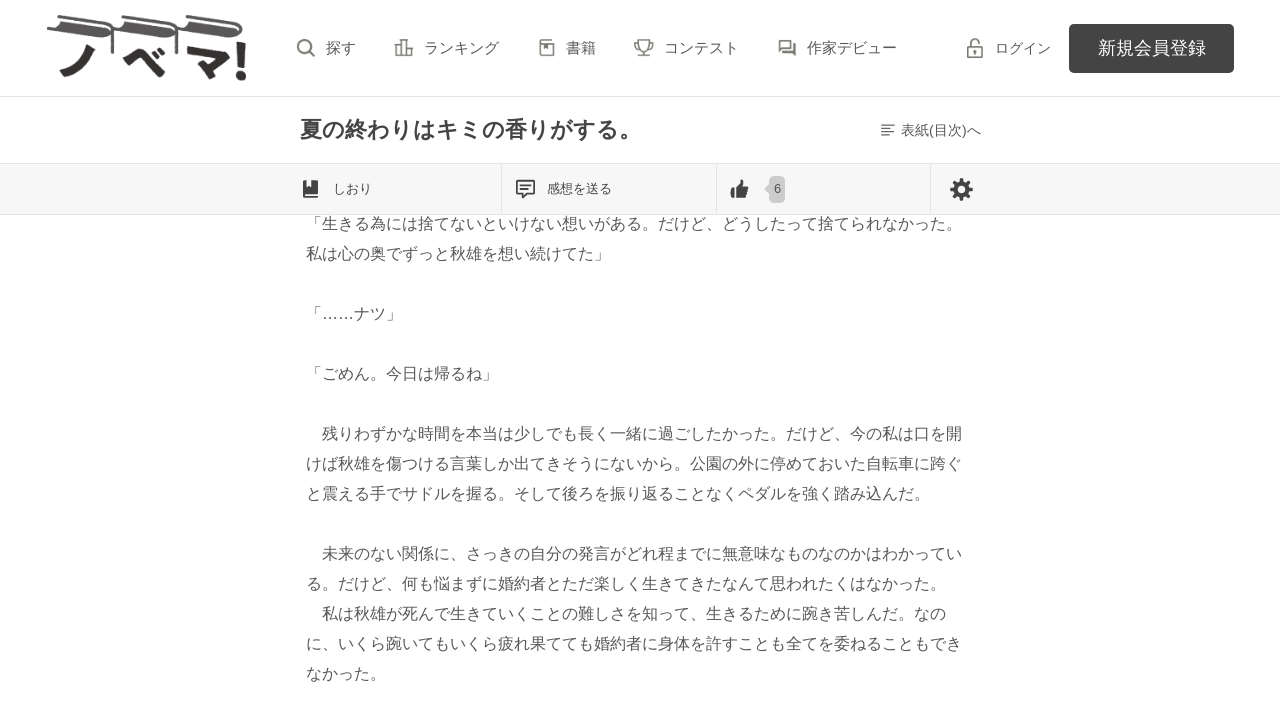

--- FILE ---
content_type: text/html; charset=UTF-8
request_url: https://novema.jp/book/n1692112/118
body_size: 13676
content:
<!doctype html>
<html lang="ja">
<head>
<meta charset="utf-8">
<meta http-equiv="X-UA-Compatible" content="IE=edge">

<title>夏の終わりはキミの香りがする。(118/177) | ノベマ！</title>
<meta name="viewport" content="width=device-width, initial-scale=1.0, minimum-scale=1.0, maximum-scale=1.0, user-scalable=no">
<meta name="description" content="夏の終わりはキミの香りがする。 かん祭鶴/著 青春・恋愛【ノベマ！】は無料で小説が読めて、誰でも投稿できる小説投稿サイト。人気作は書籍化＆コミカライズ！">
<meta name="keywords" content="夏の終わりはキミの香りがする。,かん祭鶴,青春・恋愛">
<meta name="language" content="ja">
<link rel="apple-touch-icon-precomposed" href="https://novema.jp/assets/1.0.805/img/apple-touch-icon.png">
<link rel="shortcut icon" href="https://novema.jp/assets/1.0.805/img/favicon.ico">

<meta property="og:locale" content="ja_JP">
<meta property="og:title" content="夏の終わりはキミの香りがする。(118/177) | ノベマ！">
<meta property="og:description" content="夏の終わりはキミの香りがする。 かん祭鶴/著 青春・恋愛【ノベマ！】は無料で小説が読めて、誰でも投稿できる小説投稿サイト。人気作は書籍化＆コミカライズ！">
<meta property="og:image" content="https://novema.jp/img/member/1304049/vxyzybufqr-thumb.jpg">
<meta property="og:url" content="https://novema.jp/book/n1692112/118">
<meta name="twitter:card" content="summary">
<meta name="twitter:site" content="@novema_edit">
<meta name="twitter:title" content="夏の終わりはキミの香りがする。(118/177) | ノベマ！">
<meta name="twitter:image" content="https://novema.jp/img/member/1304049/vxyzybufqr-thumb.jpg">
<meta name="referrer" content="origin-when-cross-origin">
<link rel="canonical" href="https://novema.jp/book/n1692112/118">

<link rel="prev" href="https://novema.jp/book/n1692112/117">

<link rel="next" href="https://novema.jp/book/n1692112/119">

<!-- Google Tag Manager -->
<script>(function(w,d,s,l,i){w[l]=w[l]||[];w[l].push({'gtm.start':
new Date().getTime(),event:'gtm.js'});var f=d.getElementsByTagName(s)[0],
j=d.createElement(s),dl=l!='dataLayer'?'&l='+l:'';j.async=true;j.src=
'https://www.googletagmanager.com/gtm.js?id='+i+dl+'&gtm_auth=jsaCPNkLD6v3rj6CpJiDSA&gtm_preview=env-2&gtm_cookies_win=x';f.parentNode.insertBefore(j,f);
})(window,document,'script','dataLayer','GTM-5NXXHG5');</script>
<!-- End Google Tag Manager -->
<link href="https://fonts.googleapis.com/css?family=Noto+Serif+JP&display=swap" rel="stylesheet">


<link rel="preload" as="style" href="/build/assets/page_spa-CyQtc_Kh.css" /><link rel="modulepreload" href="/build/nv/page_spa-CtiyY2Wk.js" /><link rel="preload" as="style" href="/build/assets/css-CxpIo71E.css" /><link rel="modulepreload" href="/build/nv/css-BY5gVlFU.js" /><link rel="modulepreload" href="/build/book-DLgxBf7w.js" /><link rel="modulepreload" href="/build/assets/vue3-Cbgd41eB.js" /><link rel="modulepreload" href="/build/assets/utils-C-V9YoYa.js" /><link rel="modulepreload" href="/build/assets/constants-B8GFlbkZ.js" /><link rel="modulepreload" href="/build/assets/local-storage-manager-DeP9q_zA.js" /><link rel="modulepreload" href="/build/assets/book-history-7XNTvp1P.js" /><link rel="modulepreload" href="/build/assets/recommend-book-HqJseXg-.js" /><link rel="modulepreload" href="/build/assets/feeling-poll-BU9vUJ7F.js" /><link rel="modulepreload" href="/build/assets/vue.esm-bundler-DaFNBbUr.js" /><link rel="modulepreload" href="/build/assets/_plugin-vue_export-helper-DlAUqK2U.js" /><link rel="modulepreload" href="/build/assets/gtm-CLavqUxb.js" /><link rel="modulepreload" href="/build/assets/toastr-DxCYKGsd.js" /><link rel="modulepreload" href="/build/assets/encoding-japanese-BGtRPSts.js" /><link rel="modulepreload" href="/build/assets/jquery-4TQOUQeH.js" /><link rel="modulepreload" href="/build/assets/chartjs-plugin-datalabels.esm-Dqe11aHD.js" /><link rel="modulepreload" href="/build/favorite-author-register-CtPxHn-M.js" /><link rel="stylesheet" href="/build/assets/page_spa-CyQtc_Kh.css" /><link rel="stylesheet" href="/build/assets/css-CxpIo71E.css" /><script type="module" src="/build/nv/page_spa-CtiyY2Wk.js"></script><script type="module" src="/build/nv/css-BY5gVlFU.js"></script><script type="module" src="/build/book-DLgxBf7w.js"></script><script type="module" src="/build/favorite-author-register-CtPxHn-M.js"></script>


</head>

<body class="pc-web">
<!-- Google Tag Manager (noscript) -->
<noscript><iframe src="https://www.googletagmanager.com/ns.html?id=GTM-5NXXHG5&gtm_auth=jsaCPNkLD6v3rj6CpJiDSA&gtm_preview=env-2&gtm_cookies_win=x"
height="0" width="0" style="display:none;visibility:hidden"></iframe></noscript>
<!-- End Google Tag Manager (noscript) -->

<div id="fb-root"></div>
<script async defer src="https://connect.facebook.net/ja_JP/sdk.js#xfbml=1&version=v6.0"></script>






<div class="wrapper init">
        <header id="header">
    <div class="headerLogo">
        <h1>
            <a href="https://novema.jp">
                                    <img src="https://novema.jp/assets/1.0.805/img/header_logo.svg" alt="ノベマ！">
                            </a>
        </h1>
    </div>
    <div class="headerBtn"><span></span><span></span><span></span><p>メニュー</p></div>

    <nav class="headerNav">
        <div class="navListA">
            <ul>
                <li><a href="https://novema.jp/search">探す</a></li>
                <li><a href="https://novema.jp/ranking">ランキング</a></li>
                <li><a href="https://novema.jp/bookstore">書籍</a></li>
                <li><a href="https://novema.jp/grast/comic">コミック</a></li>
                <li><a href="https://novema.jp/contest">コンテスト</a></li>
                                    <li><a href="https://novema.jp/article/debut">作家デビュー</a></li>
                            </ul>
        </div>
            <div class="navSignup"><a href="https://novema.jp/signup">新規会員登録</a></div>
        <div class="navGuide"><a href="https://novema.jp/article/guide">ノベマ！とは</a></div>
    

        <div class="navListB">
            <ul>
                <li><span class="acd">レーベル</span>
                    <ul><li><a href="https://novema.jp/starts">スターツ出版文庫TOP</a></li>
<li><a href="https://novema.jp/beluck">BeLuckTOP</a></li>
<li><a href="https://novema.jp/grast">グラストTOP</a></li>
</ul>
                </li>
                <li><span class="acd">探す</span>
                    <ul><li><a href="https://novema.jp/search">小説を探す</a></li>
<li><a href="https://novema.jp/updated">新着更新</a></li>
<li><a href="https://novema.jp/good">新着いいね！</a></li>
<li><a href="https://novema.jp/finished">新着完結</a></li>
<li><a href="https://novema.jp/review">新着レビュー</a></li>
<li><a href="https://novema.jp/recommend">編集部オススメ小説</a></li>
<li><a href="https://novema.jp/book">ジャンル別小説一覧</a></li>
<li><a href="https://novema.jp/bbs">コミュニティ</a></li>
</ul>
                </li>
                <li><span class="acd">ランキング</span>
                    <ul><li><a href="https://novema.jp/ranking">総合</a></li>
            <li><a href="https://novema.jp/love-youth/ranking">青春・恋愛</a></li>
            <li><a href="https://novema.jp/youth/ranking">青春</a></li>
            <li><a href="https://novema.jp/love/ranking">恋愛</a></li>
            <li><a href="https://novema.jp/bl/ranking">BL</a></li>
            <li><a href="https://novema.jp/ayakashi/ranking">和風ファンタジー</a></li>
            <li><a href="https://novema.jp/kokyu/ranking">後宮ファンタジー</a></li>
            <li><a href="https://novema.jp/low-fantasy/ranking">現代ファンタジー</a></li>
            <li><a href="https://novema.jp/drama/ranking">ヒューマンドラマ</a></li>
            <li><a href="https://novema.jp/mystery/ranking">ミステリー</a></li>
            <li><a href="https://novema.jp/horror/ranking">ホラー</a></li>
            <li><a href="https://novema.jp/high-fantasy/ranking">異世界（総合）</a></li>
            <li><a href="https://novema.jp/isekai-adventure/ranking">異世界（バトル・冒険）</a></li>
            <li><a href="https://novema.jp/isekai-slow-life/ranking">異世界（スローライフ）</a></li>
            <li><a href="https://novema.jp/love-fantasy/ranking">異世界（恋愛）</a></li>
    </ul>
                </li>
                <li><span class="acd">書籍</span>
                    <ul><li><a href="https://novema.jp/bookstore">発売中の本を探す</a></li>
<li><a href="https://novema.jp/bookstore/schedule">発売予定一覧</a></li>
<li><a href="https://novema.jp/bookstore/writer">書籍化作家一覧</a></li>
</ul>
                </li>
                <li><span class="acd">コミック</span>
                    <ul><li><a href="https://novema.jp/comic/comic-grast">comic グラスト</a></li>
    <li><a href="https://novema.jp/comic/noicomi">noicomi</a></li>
    <li><a href="https://novema.jp/comic/oz-comics">OZcomics</a></li>
</ul>
                </li>
                <li><span class="acd">メディア</span>
                    <ul><li><a href="https://novema.jp/article?tag_name=%E6%98%A0%E7%94%BB%E5%8C%96">映画化された作品情報</a></li></ul>
                </li>
                <li><span class="acd">コンテスト</span>
                    <ul><li><a href="https://novema.jp/contest">コンテスト一覧</a></li>
<li>
    <a href="https://novema.jp/contest/beluck/bl-now/01">第1回 今！読みたいBL小説大賞</a>
</li>
<li>
    <a href="https://novema.jp/contest/starts/novema-chara-2601">第64回キャラクター短編小説コンテスト「刺激的ギャップヒーローとの和風＆後宮シンデレラストーリー」</a>
</li>
<li>
    <a href="https://novema.jp/contest/starts/mockucon2025">第2回モキュメンタリーホラー小説コンテスト</a>
</li>
<li>
    <a href="https://novema.jp/contest/episode1/02/novema">スターツ出版小説投稿サイト合同企画「第2回1話だけ大賞」ノベマ！会場</a>
</li>
<li>
    <a href="https://novema.jp/contest/starts/10th">スタ文創刊10周年企画「読むだけじゃない読書体験」小説コンテスト</a>
</li>
<li>
    <a href="https://novema.jp/contest/beluck/bl-2510">第3回青春BL小説コンテスト</a>
</li>
<li>
    <a href="https://novema.jp/contest/starts/noicomi/novema/scenario09">第9回noicomiマンガシナリオ大賞【ノベマ！】</a>
</li>
</ul>
                </li>
                <li><span class="acd">関連サイト</span>
                    <ul><li><a href="https://www.no-ichigo.jp" target="_blank">野いちご</a></li>
<li><a href="https://www.berrys-cafe.jp" target="_blank">女性に人気の小説を読むなら&nbsp;ベリーズカフェ</a></li>
<li><a href="https://www.ozmall.co.jp" target="_blank">東京女性のための情報サイト&nbsp;OZmall</a></li>
</ul>
                </li>
            </ul>
        </div>
        <div class="navLink">
            <ul><li><a href="https://novema.jp/help">ヘルプ</a></li>
<li><a href="https://novema.jp/legal/terms">利用規約</a></li>
<li><a href="https://novema.jp/legal/guideline">掲載ガイドライン</a></li>
<li><a href="https://novema.jp/legal/terms/bbs">掲示板投稿規約</a></li>
<li><a href="https://starts-pub.jp/privacy_policy" target="_blank">個人情報保護方針</a></li>
<li><a href="https://starts-pub.jp" target="_blank">企業情報</a></li>
</ul>
        </div>
    </nav>

    <div class="headerMenu">
        <div class="headerTool">
            <ul>
                                
                                <li class="headerLogin"><a href="https://novema.jp/login?back_path=%2Fbook%2Fn1692112%2F118">ログイン</a></li>
                            </ul>
        </div>

                <div class="headerSignup"><a href="https://novema.jp/signup?back_path=%2Fbook%2Fn1692112%2F118">新規会員登録</a></div>
            </div>

</header>
    <div class="readBookDetail">
    <div class="detail">
        <div class="logo">
            <a href="https://novema.jp"><img src="https://novema.jp/assets/1.0.805/img/logo_s.png" width="80" height="80" alt="ノベマ！"></a>
        </div>
        <div class="title">
            <h1>夏の終わりはキミの香りがする。</h1>
        </div>
        <div class="back">
            <a href="https://novema.jp/book/n1692112"><span>表紙(目次)へ</span></a>
        </div>
    </div>
    <div class="book_edit">
        <div>
            <a id="modal-bookmark" href="#" :class="{ already: has_bookmark }" @click.stop.prevent="showModal('bookmark')">
                しおり
            </a>
            <a id="modal-booknote" href="#" @click.stop.prevent="showModal('booknote')">感想を送る</a>
                        <a id="likeBtn" :href="can_good_poll ? '#' : undefined" :class="{ already: !can_good_poll }" @click.stop.prevent="goodPoll()">
                <span class="like" v-cloak>{{ good_count.toLocaleString() }}</span>
            </a>
                        <a id="modal-booksetting" href="#" @click.stop.prevent="showModal('setting')">
                <img src="https://novema.jp/assets/1.0.805/img/svg/book/setting.svg" width="32" height="32" alt="設定">
            </a>
        </div>
    </div>
</div>
                <div id="breadcrumb" class="breadcrumb">
    <ol id="breadcrumb_inner" itemscope itemtype="http://schema.org/BreadcrumbList">
        <li itemprop="itemListElement" itemscope itemtype="http://schema.org/ListItem">
                <a itemprop="item" href="https://novema.jp">
            <span itemprop="name">トップ</span>
        </a>
                <meta itemprop="position" content="1">
    </li>
        <li itemprop="itemListElement" itemscope itemtype="http://schema.org/ListItem">
                <a itemprop="item" href="https://novema.jp/love-youth">
            <span itemprop="name">青春・恋愛小説一覧</span>
        </a>
                <meta itemprop="position" content="2">
    </li>
        <li itemprop="itemListElement" itemscope itemtype="http://schema.org/ListItem">
                <a itemprop="item" href="https://novema.jp/book/n1692112">
            <span itemprop="name">夏の終わりはキミの香りがする。</span>
        </a>
                <meta itemprop="position" content="3">
    </li>
        <li itemprop="itemListElement" itemscope itemtype="http://schema.org/ListItem">
                <a itemprop="item" href="https://novema.jp/book/n1692112/118">
            <span itemprop="name">118ページ</span>
        </a>
                <meta itemprop="position" content="4">
    </li>
        </ol>
</div>

        <div class="bookBody">
    <section class="bookContent">
        <article class="page bookText">
            <aside>
                <p>118 / 177</p>
                <div class="chapterName">
                                                        </div>
            </aside>
            <div>「私も気になるから少し部屋を見て来てもいいかな？」<br />
<br />
「ええ。もちろん」<br />
<br />
　不自然にならないように許可をとると、私はすぐに秋雄の部屋へと移動する。ドアノブを握り一度深呼吸をすると、ゆっくりと扉を開けた。<br />
<br />
「よう！」<br />
<br />
　緊張で固まっていた身体から力が抜ける。<br />
<br />
「……本当、ぶれないね」<br />
<br />
　マイペースな所は変わらない。正直、ネチネチと引き摺られるよりかはマシなのかもしれないけれど昨日の今日ではと苦笑する。<br />
<br />
「今日は、おやきを作りにきたのか？」<br />
<br />
「うん。秋雄はどうする？」<br />
<br />
「俺はこの部屋で寛いでる」と、笑う秋雄の後ろには机がある。その一番上には確かに鍵穴の付いた引き出しがあった。<br />
<br />
「ねえ。おばさんが、机の引き出しの鍵を探してたよ？」<br />
<br />
　すると明らかに動揺を見せる姿にやっぱりな。と、思い苦笑する。<br />
<br />
「中身はエロ本か」<br />
<br />
「ちげーよ！」と、ムキになるから余計に怪しい。ニヤニヤと笑っているとギロリと睨まれた。<br />
<br />
「将来やりたいことの資料とか」<br />
<br />
　そこで、ふと一緒に駅前の甘味屋さんに行った時のことを思い出す。秋雄は将来の夢に必要な本を買ったと言っていたけれど。その本のことだろうか。<br />
<br />
「そういえば秋雄の夢は」<br />
<br />
「秘密」<br />
<br />
　言葉を遮ると外方を向く。<br />
<br />
「狡いよ。私は話したのに」<br />
<br />
「普通ばっかりの夢な。大人って本当につまんねーな」<br />
<br />
　久しぶりに聞いた決まり文句に本人がこれ以上、話すつもりがないことを知る。<br />
<br />
「もういいですよ。つまらない大人はリビングに戻ります」<br />
<br />
「ナツ」<br />
<br />
　背を向けた瞬間、呼び止められた。私は振り返らずに言葉を待つ。<br />
<br />
「明日は農園には行かないから。婚約者と忙しいだろうし」<br />
<br />
　＿＿九年前の明日。秋雄は農園に手伝いに来てくれた。<br />
　しかし今は、婚約者が手伝っている。その姿を私も秋雄には見せたくはなかったから、これで良かったんだと思う。だけど一緒に過ごせるのは本当にあと僅か。一日たりとも、無駄にしたくないのも本音で答えられずにいると後ろで小さく笑う気配がした。<br />
<br />
「十二日だけは俺の為に空けておけ」<br />
<br />
「え？」<br />
<br />
　思わず振り返ると秋雄が優しく目を細める。</div>
        </article>
    </section>
    <div id="page-loading" class="pageLoading" style="display:none;z-index:2000">
        <h1>
            <span>夏の終わりはキミの香りがする。</span>
            <p>を読み込んでいます</p>
        </h1>
        <div><span class="spinner"></span></div>
    </div>
    <script type="text/javascript">
    setTimeout(function(){
        document.getElementById('page-loading').style.display = 'block';
    }, 10);
    </script>
</div>
</div>


<div id="wrapper" class="wrapper" data-ctxt="{&quot;site_id&quot;:&quot;nv&quot;,&quot;book_id&quot;:1692112,&quot;title&quot;:&quot;\u590f\u306e\u7d42\u308f\u308a\u306f\u30ad\u30df\u306e\u9999\u308a\u304c\u3059\u308b\u3002&quot;,&quot;nb_pages&quot;:177,&quot;finished&quot;:true,&quot;good_count&quot;:6,&quot;can_good_poll&quot;:true,&quot;logged_in&quot;:false,&quot;has_bookmark&quot;:false,&quot;csrf_token&quot;:&quot;Iu0Y42j9SpGAhZT82lxCYomVP3oyXzVf4naNmxuk&quot;}" v-cloak>
    <router-view v-slot="{ Component }">
        <component :is="Component">
           <template #header-menu>
                   <header id="header">
    <div class="headerLogo">
        <h1>
            <a href="https://novema.jp">
                                    <img src="https://novema.jp/assets/1.0.805/img/header_logo.svg" alt="ノベマ！">
                            </a>
        </h1>
    </div>
    <div class="headerBtn"><span></span><span></span><span></span><p>メニュー</p></div>

    <nav class="headerNav">
        <div class="navListA">
            <ul>
                <li><a href="https://novema.jp/search">探す</a></li>
                <li><a href="https://novema.jp/ranking">ランキング</a></li>
                <li><a href="https://novema.jp/bookstore">書籍</a></li>
                <li><a href="https://novema.jp/grast/comic">コミック</a></li>
                <li><a href="https://novema.jp/contest">コンテスト</a></li>
                                    <li><a href="https://novema.jp/article/debut">作家デビュー</a></li>
                            </ul>
        </div>
            <div class="navSignup"><a href="https://novema.jp/signup">新規会員登録</a></div>
        <div class="navGuide"><a href="https://novema.jp/article/guide">ノベマ！とは</a></div>
    

        <div class="navListB">
            <ul>
                <li><span class="acd">レーベル</span>
                    <ul><li><a href="https://novema.jp/starts">スターツ出版文庫TOP</a></li>
<li><a href="https://novema.jp/beluck">BeLuckTOP</a></li>
<li><a href="https://novema.jp/grast">グラストTOP</a></li>
</ul>
                </li>
                <li><span class="acd">探す</span>
                    <ul><li><a href="https://novema.jp/search">小説を探す</a></li>
<li><a href="https://novema.jp/updated">新着更新</a></li>
<li><a href="https://novema.jp/good">新着いいね！</a></li>
<li><a href="https://novema.jp/finished">新着完結</a></li>
<li><a href="https://novema.jp/review">新着レビュー</a></li>
<li><a href="https://novema.jp/recommend">編集部オススメ小説</a></li>
<li><a href="https://novema.jp/book">ジャンル別小説一覧</a></li>
<li><a href="https://novema.jp/bbs">コミュニティ</a></li>
</ul>
                </li>
                <li><span class="acd">ランキング</span>
                    <ul><li><a href="https://novema.jp/ranking">総合</a></li>
            <li><a href="https://novema.jp/love-youth/ranking">青春・恋愛</a></li>
            <li><a href="https://novema.jp/youth/ranking">青春</a></li>
            <li><a href="https://novema.jp/love/ranking">恋愛</a></li>
            <li><a href="https://novema.jp/bl/ranking">BL</a></li>
            <li><a href="https://novema.jp/ayakashi/ranking">和風ファンタジー</a></li>
            <li><a href="https://novema.jp/kokyu/ranking">後宮ファンタジー</a></li>
            <li><a href="https://novema.jp/low-fantasy/ranking">現代ファンタジー</a></li>
            <li><a href="https://novema.jp/drama/ranking">ヒューマンドラマ</a></li>
            <li><a href="https://novema.jp/mystery/ranking">ミステリー</a></li>
            <li><a href="https://novema.jp/horror/ranking">ホラー</a></li>
            <li><a href="https://novema.jp/high-fantasy/ranking">異世界（総合）</a></li>
            <li><a href="https://novema.jp/isekai-adventure/ranking">異世界（バトル・冒険）</a></li>
            <li><a href="https://novema.jp/isekai-slow-life/ranking">異世界（スローライフ）</a></li>
            <li><a href="https://novema.jp/love-fantasy/ranking">異世界（恋愛）</a></li>
    </ul>
                </li>
                <li><span class="acd">書籍</span>
                    <ul><li><a href="https://novema.jp/bookstore">発売中の本を探す</a></li>
<li><a href="https://novema.jp/bookstore/schedule">発売予定一覧</a></li>
<li><a href="https://novema.jp/bookstore/writer">書籍化作家一覧</a></li>
</ul>
                </li>
                <li><span class="acd">コミック</span>
                    <ul><li><a href="https://novema.jp/comic/comic-grast">comic グラスト</a></li>
    <li><a href="https://novema.jp/comic/noicomi">noicomi</a></li>
    <li><a href="https://novema.jp/comic/oz-comics">OZcomics</a></li>
</ul>
                </li>
                <li><span class="acd">メディア</span>
                    <ul><li><a href="https://novema.jp/article?tag_name=%E6%98%A0%E7%94%BB%E5%8C%96">映画化された作品情報</a></li></ul>
                </li>
                <li><span class="acd">コンテスト</span>
                    <ul><li><a href="https://novema.jp/contest">コンテスト一覧</a></li>
<li>
    <a href="https://novema.jp/contest/beluck/bl-now/01">第1回 今！読みたいBL小説大賞</a>
</li>
<li>
    <a href="https://novema.jp/contest/starts/novema-chara-2601">第64回キャラクター短編小説コンテスト「刺激的ギャップヒーローとの和風＆後宮シンデレラストーリー」</a>
</li>
<li>
    <a href="https://novema.jp/contest/starts/mockucon2025">第2回モキュメンタリーホラー小説コンテスト</a>
</li>
<li>
    <a href="https://novema.jp/contest/episode1/02/novema">スターツ出版小説投稿サイト合同企画「第2回1話だけ大賞」ノベマ！会場</a>
</li>
<li>
    <a href="https://novema.jp/contest/starts/10th">スタ文創刊10周年企画「読むだけじゃない読書体験」小説コンテスト</a>
</li>
<li>
    <a href="https://novema.jp/contest/beluck/bl-2510">第3回青春BL小説コンテスト</a>
</li>
<li>
    <a href="https://novema.jp/contest/starts/noicomi/novema/scenario09">第9回noicomiマンガシナリオ大賞【ノベマ！】</a>
</li>
</ul>
                </li>
                <li><span class="acd">関連サイト</span>
                    <ul><li><a href="https://www.no-ichigo.jp" target="_blank">野いちご</a></li>
<li><a href="https://www.berrys-cafe.jp" target="_blank">女性に人気の小説を読むなら&nbsp;ベリーズカフェ</a></li>
<li><a href="https://www.ozmall.co.jp" target="_blank">東京女性のための情報サイト&nbsp;OZmall</a></li>
</ul>
                </li>
            </ul>
        </div>
        <div class="navLink">
            <ul><li><a href="https://novema.jp/help">ヘルプ</a></li>
<li><a href="https://novema.jp/legal/terms">利用規約</a></li>
<li><a href="https://novema.jp/legal/guideline">掲載ガイドライン</a></li>
<li><a href="https://novema.jp/legal/terms/bbs">掲示板投稿規約</a></li>
<li><a href="https://starts-pub.jp/privacy_policy" target="_blank">個人情報保護方針</a></li>
<li><a href="https://starts-pub.jp" target="_blank">企業情報</a></li>
</ul>
        </div>
    </nav>

    <div class="headerMenu">
        <div class="headerTool">
            <ul>
                                
                                <li class="headerLogin"><a href="https://novema.jp/login?back_path=%2Fbook%2Fn1692112%2F118">ログイン</a></li>
                            </ul>
        </div>

                <div class="headerSignup"><a href="https://novema.jp/signup?back_path=%2Fbook%2Fn1692112%2F118">新規会員登録</a></div>
            </div>

</header>
    <div class="readBookDetail">
    <div class="detail">
        <div class="logo">
            <a href="https://novema.jp"><img src="https://novema.jp/assets/1.0.805/img/logo_s.png" width="80" height="80" alt="ノベマ！"></a>
        </div>
        <div class="title">
            <h1>夏の終わりはキミの香りがする。</h1>
        </div>
        <div class="back">
            <a href="https://novema.jp/book/n1692112"><span>表紙(目次)へ</span></a>
        </div>
    </div>
    <div class="book_edit">
        <div>
            <a id="modal-bookmark" href="#" :class="{ already: has_bookmark }" @click.stop.prevent="showModal('bookmark')">
                しおり
            </a>
            <a id="modal-booknote" href="#" @click.stop.prevent="showModal('booknote')">感想を送る</a>
                        <a id="likeBtn" :href="can_good_poll ? '#' : undefined" :class="{ already: !can_good_poll }" @click.stop.prevent="goodPoll()">
                <span class="like" v-cloak>{{ good_count.toLocaleString() }}</span>
            </a>
                        <a id="modal-booksetting" href="#" @click.stop.prevent="showModal('setting')">
                <img src="https://novema.jp/assets/1.0.805/img/svg/book/setting.svg" width="32" height="32" alt="設定">
            </a>
        </div>
    </div>
</div>
           </template>
           
           <template #first-page-header>
                
                           </template>
           <template #last-page-footer>
                   <div class="evaluate excludeCompleteModal">
    <div>
    <h2 class="icn_star">作品を評価しよう！</h2>
    <ul class="bookToolList">
        <li><a class="good-poll-register btnBookLikeOn" data-url="https://novema.jp/web-api/book/n1692112/good/poll"><span class="text">この作品にいいね！する</span></a><span class="like">6</span>
    </li>
    </ul>
    <div class="clm-2">
        
        <div>
            <div>
                                    <a href="javascript:void(0);" id="footerReviewBtn" class="btnStyle03" data-track-label="レビュー-書く">レビューは<br class="BrSp">まだ書けません</a>
                            </div>
            <ul>
                <li>
                    <a href="https://novema.jp/book/n1692112/review" data-track-label="レビュー-見る" >
                        レビューを見る
                                            </a>
                </li>
                <li>
                    <a href="https://novema.jp/help/n100">レビューを書くには</a>
                </li>
            </ul>
        </div>
        
        <div>
            <div>
                                    <a class="btnStyle01" href="https://novema.jp/book/n1692112/note#write" data-track-label="感想-書く">
                        感想を送る
                    </a>
                            </div>
                            <ul>
                    <li>
                        <a href="https://novema.jp/book/n1692112/note" data-track-label="感想-見る">
                            感想を見る
                                                    </a>
                    </li>
                </ul>
                    </div>
    </div>
</div>
    <div class="bookPoll">
    <h2 class="icn_poll">ひとこと感想を投票しよう！</h2>
        
        <section id="feelingGraph" class="section hide">
                        <div class="pollThanks">
                <p id="polledLabels">あなたはこの作品を・・・<br>
                                    </p>と評価しました。
            </div>
                        <div class="bookPoll">
                <div class="num">すべての感想数：<em id="totalPolledNum">3</em></div>
                <div class="graph">
                    <canvas id="myChartPage"></canvas>
                </div>
            </div>
        </section>

        
                <section id="feelingForm" class="section ">
            <p class="alignC">この作品の感想を3つまで選択できます。</p>
            <ul class="selectFeelingPoll">
                                    <li><label><input name="poll[]" type="checkbox" value="6">おもしろい</label></li>
                                    <li><label><input name="poll[]" type="checkbox" value="3">感動した</label></li>
                                    <li><label><input name="poll[]" type="checkbox" value="7">ワクワクする</label></li>
                                    <li><label><input name="poll[]" type="checkbox" value="1">泣ける</label></li>
                                    <li><label><input name="poll[]" type="checkbox" value="2">切ない</label></li>
                                    <li><label><input name="poll[]" type="checkbox" value="10">スカッとする</label></li>
                                    <li><label><input name="poll[]" type="checkbox" value="11">元気が出る</label></li>
                                    <li><label><input name="poll[]" type="checkbox" value="12">夢がある</label></li>
                                    <li><label><input name="poll[]" type="checkbox" value="4">ドキドキ</label></li>
                                    <li><label><input name="poll[]" type="checkbox" value="5">胸キュン</label></li>
                                    <li><label><input name="poll[]" type="checkbox" value="8">怖い</label></li>
                                    <li><label><input name="poll[]" type="checkbox" value="15">びっくり</label></li>
                                    <li><label><input name="poll[]" type="checkbox" value="9">ほのぼの</label></li>
                                    <li><label><input name="poll[]" type="checkbox" value="13">不思議な気分</label></li>
                                    <li><label><input name="poll[]" type="checkbox" value="14">ためになる</label></li>
                            </ul>
            <ul class="bookBtnList excludeCompleteModal">
                <li id="poll_err_msg" class="error hide">処理中にエラーが発生したためひとこと感想を投票できません。</li>
                <li><a class="btnPoll"
                       href="javascript:void(0);//book_id=1692112"
                       data-ajax-url="https://novema.jp/book/n1692112/poll"
                       data-token="Iu0Y42j9SpGAhZT82lxCYomVP3oyXzVf4naNmxuk"
                       data-track-label="ひとこと感想-投票する">投票する</a></li>
            </ul>
        </section>
        
        </div>
</div>



    <div class="bookKeywordList section">
        <h3>この作品のキーワード</h3>
        <ul class="keywordList">
                        <li>
                <a href="https://novema.jp/search/book?word=%E6%81%8B%E6%84%9B" data-track-label="キーワード-1">
                    #恋愛
                </a>
            </li>
                    <li>
                <a href="https://novema.jp/search/book?word=%E5%B9%BD%E9%9C%8A" data-track-label="キーワード-2">
                    #幽霊
                </a>
            </li>
                    <li>
                <a href="https://novema.jp/search/book?word=%E5%88%87%E3%81%AA%E3%81%84" data-track-label="キーワード-3">
                    #切ない
                </a>
            </li>
                    <li>
                <a href="https://novema.jp/search/book?word=%E5%8F%8B%E6%83%85" data-track-label="キーワード-4">
                    #友情
                </a>
            </li>
                    <li>
                <a href="https://novema.jp/search/book?word=%E5%AE%B6%E6%97%8F" data-track-label="キーワード-5">
                    #家族
                </a>
            </li>
                    <li>
                <a href="https://novema.jp/search/book?word=%E3%83%92%E3%83%A5%E3%83%BC%E3%83%9E%E3%83%B3" data-track-label="キーワード-6">
                    #ヒューマン
                </a>
            </li>
                    <li>
                <a href="https://novema.jp/search/book?word=%E5%A4%A7%E5%AD%A6%E7%94%9F" data-track-label="キーワード-7">
                    #大学生
                </a>
            </li>
                    <li>
                <a href="https://novema.jp/search/book?word=%E7%8F%BE%E4%BB%A3%E3%83%95%E3%82%A1%E3%83%B3%E3%82%BF%E3%82%B8%E3%83%BC" data-track-label="キーワード-8">
                    #現代ファンタジー
                </a>
            </li>
                    <li>
                <a href="https://novema.jp/search/book?word=%E6%81%8B%E6%84%9B%E3%83%95%E3%82%A1%E3%83%B3%E3%82%BF%E3%82%B8%E3%83%BC" data-track-label="キーワード-9">
                    #恋愛ファンタジー
                </a>
            </li>
                    <li>
                <a href="https://novema.jp/search/book?word=%E6%B3%A3%E3%81%91%E3%82%8B" data-track-label="キーワード-10">
                    #泣ける
                </a>
            </li>
                </ul>
    </div>

<div class="bookList section">
    <h3>この作家の他の作品</h3>
    
        <ul class="bookBtnList excludeCompleteModal">
                <li>
    <a
        href="javascript:void(0);//member_id=1304049"
        class="favorite-author-register btnFollowOn btnStyle01 alignC"
        data-author-id="1304049"
        data-replace-btn-txt="かん祭鶴さんをフォロー中"
                    data-track-label="フォロー-登録"
            data-replace-track-label="フォロー-解除"
            >
        かん祭鶴さんをフォロー
    </a>
</li>

    </ul>
    <ul class="arwList01 alignR">
        <li>
            <a href="https://novema.jp/help/n137"
                data-track-label="フォロー-フォローについて">
                フォローについて
            </a>
        </li>
    </ul>
    
                        <div class="clm">
    <div class="linkGroup">
        <div class="pic">
            <figure><img src="https://novema.jp/img/member/1304049/3rzmvxvvla-thumb.jpg" alt="またキミに会うために～1400年の時を超えて～"></figure>
                                </div>

        <div class="item">
           <div class="title">
                <a href="https://novema.jp/book/n1733885" data-track-label="作家の作品-作品-1">
                    またキミに会うために～1400年の時を超えて～
                </a>
                <span class="icnEnd">完</span>                            </div>
                        <div class="name">
            <a class="innerLink" 
                href="https://novema.jp/member/n1304049" 
                data-track-label="作家の作品-作家-1">
                かん祭鶴</a>／著
            </div>
            <p>総文字数/102,120</p>
            <p>
                <span class="tag genre_name txt_genre_val100">
                    青春・恋愛</span>344ページ
            </p>
            <div class="tool">
                <div class="like">1</div>
                <div class="gpEntry">
                                </div>
                                <div class="bookshelf">
    <a
        class="bookmark-register "
        href="javascript:void(0);//book_id=1733885"
        data-url="https://novema.jp/web-api/bookmark/save/n1733885"
        data-track-label="作家の作品-本棚-1"    >
        <img src="https://novema.jp/assets/1.0.805/img/icn_bookshelf01.png" alt="本棚に入れる">
    </a>
</div>


                
                            </div>
        </div>
        <a class="mainLink forSP" href="https://novema.jp/book/n1733885" data-track-label="作家の作品-作品-1"></a>
    </div>

    <ul class="keyword">
            <li>
            <a href="https://novema.jp/search/book?word=%E3%83%95%E3%82%A1%E3%83%B3%E3%82%BF%E3%82%B8%E3%83%BC" 
                data-track-label="作家の作品-キーワード-1">
                #ファンタジー
            </a>
        </li>
            <li>
            <a href="https://novema.jp/search/book?word=%E7%B4%84%E6%9D%9F" 
                data-track-label="作家の作品-キーワード-1">
                #約束
            </a>
        </li>
            <li>
            <a href="https://novema.jp/search/book?word=%E3%82%BF%E3%82%A4%E3%83%A0%E3%82%B9%E3%83%AA%E3%83%83%E3%83%97" 
                data-track-label="作家の作品-キーワード-1">
                #タイムスリップ
            </a>
        </li>
            <li>
            <a href="https://novema.jp/search/book?word=%E5%88%A5%E3%82%8C" 
                data-track-label="作家の作品-キーワード-1">
                #別れ
            </a>
        </li>
            <li>
            <a href="https://novema.jp/search/book?word=%E5%8F%B7%E6%B3%A3" 
                data-track-label="作家の作品-キーワード-1">
                #号泣
            </a>
        </li>
            <li>
            <a href="https://novema.jp/search/book?word=%E5%88%87%E3%81%AA%E3%81%84" 
                data-track-label="作家の作品-キーワード-1">
                #切ない
            </a>
        </li>
            <li>
            <a href="https://novema.jp/search/book?word=%E6%84%9F%E5%8B%95" 
                data-track-label="作家の作品-キーワード-1">
                #感動
            </a>
        </li>
            <li>
            <a href="https://novema.jp/search/book?word=%E6%AD%B4%E5%8F%B2" 
                data-track-label="作家の作品-キーワード-1">
                #歴史
            </a>
        </li>
            <li>
            <a href="https://novema.jp/search/book?word=%E6%B3%A3%E3%81%91%E3%82%8B" 
                data-track-label="作家の作品-キーワード-1">
                #泣ける
            </a>
        </li>
            <li>
            <a href="https://novema.jp/search/book?word=%E9%AB%98%E6%A0%A1%E7%94%9F" 
                data-track-label="作家の作品-キーワード-1">
                #高校生
            </a>
        </li>
    
    </ul>

    <div class="bookCoverPre">
        <div class="relatedtitle">
            <span>表紙を見る</span>
            <span>表紙を閉じる</span>
        </div>
        <div class="relatedlist">
            <div class="defTxt alignL">何の取り柄もない女子高生 
坂口優花(さかぐちゆか) はある日突然、1400年前にタイムスリップしてしまう。 

「……え」 
「……兎の化身か？」 

＿＿そこで、出会ったのは歴史上の人物。 ＿＿◯◯だった。 惹かれ合う二人。 

しかし二人の間には、1400年という果てしない距離が。 そして、彼には悲劇の運命が待ちわびている＿＿。 

彼女がタイムスリップした理由とは？
 二人が出会った意味とは？ 
全てが明かされた時、二人の運命は＿＿。 

電撃小説大賞落選作品 2024年 加筆修正・改稿後に公開</div>
            <ul class="bookBtnList">
                <li><a href="https://novema.jp/book/n1733885" data-track-label="作家の作品-作品-1" class="btnBookRead">作品を読む</a></li>
            </ul>
        </div>
    </div>


    
</div>

                <ul class="arwList01 alignR">
            <li>
                <a href="https://novema.jp/member/n1304049/book" data-track-label="作家の作品-もっと見る">
                    作品をすべて見る
                </a>
            </li>
        </ul>
    </div>

<div class="bookList section">
    <h3>この作品を見ている人にオススメ</h3>
    <div id="recommendBooks" data-book-id="1692112">
        <div class="alignC">
            <span class="spinner"></span>
            <p class="spinnerTxt">読み込み中…</p>
        </div>
    </div>
</div>

    
    <div id="snsArea">
        <section class="section">
    <div class="bookSnsList excludeCompleteModal">
        <h3>この作品をシェア</h3>
        <ul>
            
            <li>
                <div class="line-it-button" data-lang="ja" data-type="share-a"
                     data-ver="2" data-url="https://novema.jp/book/n1692112" style="display: none;"></div>
            </li>
            
            <li><a href="https://twitter.com/share?ref_src=twsrc%5Etfw" class="twitter-share-button-seed"
                   data-show-count="false"
                   data-count="none"
                   data-url="https://novema.jp/book/n1692112"
                   data-text="夏の終わりはキミの香りがする。 | ノベマ！"
                   data-lang="ja"
                   data-hashtags="ノベマ！"
                >Tweet</a></li>
            
            <li>
                <div class="fb-share-button" data-href="https://novema.jp/book/n1692112" data-layout="button_count" data-size="small" data-mobile-iframe="false">
                    <a target="_blank" href="https://www.facebook.com/sharer/sharer.php?u=https%3A%2F%2Fnovema.jp%2Fbook%2Fn1692112&amp;src=sdkpreparse" class="fb-xfbml-parse-ignore">シェア</a>
                </div>
            </li>
        </ul>
    </div>
</section>

    </div>
                                  <div id="bookFooter">
                       <div class="pagetop"><a href="#">pagetop</a></div>

<footer id="footer">
    <div class="footerA">
        <div class="inner">
            <nav class="footerNav">
                <dl>
                    <dt>レーベル</dt>
                    <dd>
                        <ul><li><a href="https://novema.jp/starts">スターツ出版文庫TOP</a></li>
<li><a href="https://novema.jp/beluck">BeLuckTOP</a></li>
<li><a href="https://novema.jp/grast">グラストTOP</a></li>
</ul>
                    </dd>
                    <dt>探す</dt>
                    <dd>
                        <ul><li><a href="https://novema.jp/search">小説を探す</a></li>
<li><a href="https://novema.jp/updated">新着更新</a></li>
<li><a href="https://novema.jp/good">新着いいね！</a></li>
<li><a href="https://novema.jp/finished">新着完結</a></li>
<li><a href="https://novema.jp/review">新着レビュー</a></li>
<li><a href="https://novema.jp/recommend">編集部オススメ小説</a></li>
<li><a href="https://novema.jp/book">ジャンル別小説一覧</a></li>
<li><a href="https://novema.jp/bbs">コミュニティ</a></li>
</ul>
                    </dd>
                </dl>
                <dl>
                    <dt>ランキング</dt>
                    <dd>
                        <ul><li><a href="https://novema.jp/ranking">総合</a></li>
            <li><a href="https://novema.jp/love-youth/ranking">青春・恋愛</a></li>
            <li><a href="https://novema.jp/youth/ranking">青春</a></li>
            <li><a href="https://novema.jp/love/ranking">恋愛</a></li>
            <li><a href="https://novema.jp/bl/ranking">BL</a></li>
            <li><a href="https://novema.jp/ayakashi/ranking">和風ファンタジー</a></li>
            <li><a href="https://novema.jp/kokyu/ranking">後宮ファンタジー</a></li>
            <li><a href="https://novema.jp/low-fantasy/ranking">現代ファンタジー</a></li>
            <li><a href="https://novema.jp/drama/ranking">ヒューマンドラマ</a></li>
            <li><a href="https://novema.jp/mystery/ranking">ミステリー</a></li>
            <li><a href="https://novema.jp/horror/ranking">ホラー</a></li>
            <li><a href="https://novema.jp/high-fantasy/ranking">異世界（総合）</a></li>
            <li><a href="https://novema.jp/isekai-adventure/ranking">異世界（バトル・冒険）</a></li>
            <li><a href="https://novema.jp/isekai-slow-life/ranking">異世界（スローライフ）</a></li>
            <li><a href="https://novema.jp/love-fantasy/ranking">異世界（恋愛）</a></li>
    </ul>
                    </dd>
                </dl>
                <dl>
                    <dt>書籍</dt>
                    <dd>
                        <ul><li><a href="https://novema.jp/bookstore">発売中の本を探す</a></li>
<li><a href="https://novema.jp/bookstore/schedule">発売予定一覧</a></li>
<li><a href="https://novema.jp/bookstore/writer">書籍化作家一覧</a></li>
</ul>
                    </dd>
                    <dt>コミック</dt>
                    <dd>
                        <ul><li><a href="https://novema.jp/comic/comic-grast">comic グラスト</a></li>
    <li><a href="https://novema.jp/comic/noicomi">noicomi</a></li>
    <li><a href="https://novema.jp/comic/oz-comics">OZcomics</a></li>
</ul>
                    </dd>
                    <dt>メディア</dt>
                    <dd>
                        <ul><li><a href="https://novema.jp/article?tag_name=%E6%98%A0%E7%94%BB%E5%8C%96">映画化された作品情報</a></li></ul>
                    </dd>
                </dl>
                <dl>
                    <dt>開催中のコンテスト</dt>
                    <dd>
                        <ul><li><a href="https://novema.jp/contest">コンテスト一覧</a></li>
<li>
    <a href="https://novema.jp/contest/beluck/bl-now/01">第1回 今！読みたいBL小説大賞</a>
</li>
<li>
    <a href="https://novema.jp/contest/starts/novema-chara-2601">第64回キャラクター短編小説コンテスト「刺激的ギャップヒーローとの和風＆後宮シンデレラストーリー」</a>
</li>
<li>
    <a href="https://novema.jp/contest/starts/mockucon2025">第2回モキュメンタリーホラー小説コンテスト</a>
</li>
<li>
    <a href="https://novema.jp/contest/episode1/02/novema">スターツ出版小説投稿サイト合同企画「第2回1話だけ大賞」ノベマ！会場</a>
</li>
<li>
    <a href="https://novema.jp/contest/starts/10th">スタ文創刊10周年企画「読むだけじゃない読書体験」小説コンテスト</a>
</li>
<li>
    <a href="https://novema.jp/contest/beluck/bl-2510">第3回青春BL小説コンテスト</a>
</li>
<li>
    <a href="https://novema.jp/contest/starts/noicomi/novema/scenario09">第9回noicomiマンガシナリオ大賞【ノベマ！】</a>
</li>
</ul>
                    </dd>
                </dl>
                <dl>
                    <dt>公式アカウント</dt>
                    <dd>
                        <ul><li><a href="https://twitter.com/novema_edit" target="_blank">X（Twitter）</a></li></ul>
                    </dd>
                    <dt>関連サイト</dt>
                    <dd>
                        <ul><li><a href="https://www.no-ichigo.jp" target="_blank">野いちご</a></li>
<li><a href="https://www.berrys-cafe.jp" target="_blank">女性に人気の小説を読むなら&nbsp;ベリーズカフェ</a></li>
<li><a href="https://www.ozmall.co.jp" target="_blank">東京女性のための情報サイト&nbsp;OZmall</a></li>
</ul>
                    </dd>
                </dl>
            </nav>
        </div>
    </div>
    <div class="footerB">
        <div class="inner">
            <div class="footerLink">
                <ul><li><a href="https://novema.jp/help">ヘルプ</a></li>
<li><a href="https://novema.jp/legal/terms">利用規約</a></li>
<li><a href="https://novema.jp/legal/guideline">掲載ガイドライン</a></li>
<li><a href="https://novema.jp/legal/terms/bbs">掲示板投稿規約</a></li>
<li><a href="https://starts-pub.jp/privacy_policy" target="_blank">個人情報保護方針</a></li>
<li><a href="https://starts-pub.jp" target="_blank">企業情報</a></li>
</ul>
            </div>
        </div>
    </div>
    <div class="footerC">
        <div class="inner">
            <div class="footerLogo"><a href="https://starts-pub.jp" target="_blank"><img src="https://novema.jp/assets/1.0.805/img/logo_starts.png" alt="スターツ出版株式会社"></a></div>
        </div>
    </div>
</footer>
                   </div>
                          </template>
           <template v-slot:modal-dialog>
                   <div v-if="modal!=null" class="modal" v-cloak>
    <div id="modal-bookmark" class="modal_inner" @scroll.stop @wheel.stop @touchmove.stop>
        <a class="close_overlay" @click.stop="showModal()">×</a>
        <div class="modal_window">
            <div class="modal_window_inner">
                <a class="close_btn" @click.stop="showModal()">
                    <img src="https://novema.jp/assets/1.0.805/img/svg/window-close.svg" width="20" height="20" alt="×">
                </a>
                <div v-if="modal.type=='bookmark'" class="modal_content">
                    <dl v-if="logged_in">
    <dt>しおりを挟む</dt>
    <dd class="success">
        <svg xmlns="http://www.w3.org/2000/svg" xmlns:xlink="http://www.w3.org/1999/xlink" version="1.1" width="24" height="24" viewBox="0 0 24 24">
            <path d="M12,2C17.52,2 22,6.48 22,12C22,17.52 17.52,22 12,22C6.48,22 2,17.52 2,12C2,6.48 6.48,2 12,2M11,16.5L18,9.5L16.59,8.09L11,13.67L7.91,10.59L6.5,12L11,16.5Z"></path>
        </svg>
        {{ $route.params.page=='end' ? nb_pages : $route.params.page }}ページにしおりを挟みました
    </dd>
    <dd>
        <div class="btn">
            <a class="btnStyle_sub"
                :href="'https://novema.jp/bookmark-list/all'"
            >本棚一覧</a>
        </div>
    </dd>
</dl>
<dl v-else>
    <dt>ノベマ！会員でない方</dt>
    <dd>
        <p>ご利用には会員登録（無料）が必要です。</p>
        <div class="btn">
            <a class="btnStyle_main" href="https://novema.jp/signup">会員登録（無料）する</a>
        </div>
        <p class="defTxt alignC">ノベマ！会員の方は<a ref="login_link" href="https://novema.jp/login?back_path=%2Fbook%2Fn1692112%2F118&cb=bookmark&cb_target_id=1692112">ログイン</a></p>
    </dd>
</dl>
                </div>
                <div v-else-if="modal.type=='booknote'" class="modal_content">
                    <dl>
    <dd>
        <p class="indexIcon01 bold">作家さんに感想を送ろう！</p>
        <div class="btn">
                            <a class="btnStyle_main" href="https://novema.jp/book/n1692112/note#write">感想を送る</a>
                    </div>
    </dd>
    <dd>
        <p class="indexIcon02 bold">ひとこと感想を投票しよう！</p>
        <div class="btn">
            <a class="btnStyle_main" href="https://novema.jp/book/n1692112/poll">ひとこと感想を送る</a>
        </div>
    </dd>
    <dd class="separate">
        <p class="indexIcon03 bold">作品を評価しよう！</p>
        <div v-if="can_review" class="btn">
            <a class="btnStyle_main" href="https://novema.jp/book/n1692112/review/input">レビューを書く</a>
        </div>
        <template v-else>
            <div class="btn">
                <div class="btnStyle_ol">レビューはまだ書けません</div>
            </div>
            <p class="modal_textLink">
                <a href="https://novema.jp/help/n100">レビューを書くには</a>
            </p>
        </template>
    </dd>
</dl>
                </div>
                <div v-else-if="modal.type=='setting'" class="modal_content">
                    <dl>
    <dt>設定</dt>
    <dd class="page">
        <p class="bold">ページ移動</p>
        <form class="inlineForm" @submit.prevent.stop="movePage($event, '/book/n1692112/')">
            <input v-model="target_page" type="number" min="1" :max="nb_pages" @wheel.stop>&nbsp;/&nbsp;{{ numberFormat(nb_pages) }}
            <input type="submit" value="へ移動" class="btnStyle_gray" :disabled="!can_move">
        </form>
    </dd>
    <dd>
        <p class="bold">文字サイズ</p>
        <div>
          <div class="slider-grid">
            <div class="legend"><span>あ</span><span>あ</span></div>
            <div class="grid"><span v-for="i in 4" /></div>
          </div>
          <input v-model="font_size" type="range" min="0" max="4" @change="changeStyle('size',$event.target.value)">
        </div>
    </dd>
    <dd>
        <p class="bold">書体</p>
        <div class="btn">
            <a v-for="item in [{value:'gothic',disp:'ゴシック体'},{value:'mincho',disp:'明朝体'}]"
               :key="item.value"
               :class="(item.value==setting.font_family ? 'btnStyle_main' : 'btnStyle_ol') + ' ff_' + item.value"
               @click.stop="changeStyle('family',item.value)">{{ item.disp }}</a>
        </div>
    </dd>
    <dd>
        <p class="bold">背景／文字色</p>
        <div class="btn">
            <a v-for="preset in ['preset1','preset2','preset3']"
               :key="preset"
               :class="{ [preset]: true, 'active': preset==setting.skin }" class="skin btnStyle_ol"
               @click.stop="changeStyle('skin',preset)">A</a>
                    </div>
    </dd>
</dl>
                </div>
                <div v-else-if="modal.type=='message'" class="modal_content">
                    <dd class="success">
                        <svg xmlns="http://www.w3.org/2000/svg" xmlns:xlink="http://www.w3.org/1999/xlink" version="1.1" width="60" height="60" viewBox="0 0 24 24">
                            <path d="M12,2C17.52,2 22,6.48 22,12C22,17.52 17.52,22 12,22C6.48,22 2,17.52 2,12C2,6.48 6.48,2 12,2M11,16.5L18,9.5L16.59,8.09L11,13.67L7.91,10.59L6.5,12L11,16.5Z"></path>
                        </svg>
                        <p style="margin:1rem 0">{{ modal.message }}</p>
                    </dd>
                </div>
                <div v-else-if="modal.type=='error'" class="modal_content">
                    <dl>
                        <dt>エラー</dt>
                        <dd>
                            <p v-for="m in modal.messages">{{ m }}</p>
                            <div class="btn">
                                <a v-if="modal.cancel" class="btnStyle_gray" @click.prevent.stop="showModal()">{{ modal.cancel.label }}</a>
                                <a v-if="modal.main" class="btnStyle_main" @click.prevent.stop="showModal(true)">{{ modal.main.label }}</a>
                            </div>
                        </dd>
                    </dl>
                </div>
            </div>
        </div>
    </div>
</div>
           </template>
        </component>
    </router-view>
</div>

<script src="https://novema.jp/assets/1.0.805/js/jquery-3.1.1.min.js"></script>
<script>
document.addEventListener("DOMContentLoaded", function (event) {
    

function toggleOpen()
{
    this.classList.toggle('open');
    var panel = this.nextElementSibling;
    panel.style.setProperty('--related-list-height', panel.scrollHeight + 'px');
    panel.classList.toggle('open');
}
for (var t of document.querySelectorAll('.relatedtitle')) {
    t.addEventListener('click', toggleOpen);
}
});
</script>

<script src="https://d.line-scdn.net/r/web/social-plugin/js/thirdparty/loader.min.js" async="async" defer="defer"></script>
<script async src="https://platform.twitter.com/widgets.js" charset="utf-8"></script>

</body>
</html>


--- FILE ---
content_type: text/css
request_url: https://novema.jp/build/assets/page_spa-CyQtc_Kh.css
body_size: 10728
content:
@charset "UTF-8";html,body,div,span,applet,object,iframe,h1,h2,h3,h4,h5,h6,p,blockquote,pre,a,abbr,acronym,address,big,cite,code,del,dfn,em,img,ins,kbd,q,s,samp,small,strike,strong,sub,sup,tt,var,b,u,i,center,dl,dt,dd,ol,ul,li,fieldset,form,label,legend,table,caption,tbody,tfoot,thead,tr,th,td,article,aside,canvas,details,embed,figure,figcaption,footer,header,hgroup,menu,nav,output,ruby,section,summary,time,mark,audio,video{margin:0;padding:0;border:0;font-size:100%;font:inherit;vertical-align:baseline}article,aside,details,figcaption,figure,footer,header,hgroup,menu,nav,section,main{display:block}body{line-height:1}ol,ul{list-style:none}blockquote,q{quotes:none}blockquote:before,blockquote:after,q:before,q:after{content:"";content:none}table{border-collapse:collapse;border-spacing:0}img{max-width:100%;line-height:0;vertical-align:bottom}iframe{vertical-align:bottom;border:0}table th,table td{vertical-align:top}input,select,textarea,button{font-family:ヒラギノ角ゴ Pro W3,Hiragino Kaku Gothic Pro,メイリオ,Meiryo,ＭＳ Ｐゴシック,MS PGothic,sans-serif;-webkit-appearance:none;-moz-appearance:none}select::-ms-expand{display:none}*,:after,:before{box-sizing:border-box}@media screen and (max-width: 768px){ul.inlinebtn li{flex-basis:29%}}@media screen and (max-width: 320px){ul.inlinebtn li{flex-basis:45%}}.pink_label{color:#ef0070}.blue_label{color:#0f8bb9}.black_label{color:#222}.starts_bunko{color:#42bdd8}.starts_antiblue{color:#163259}.noi_bunko{color:#ff84c9}.noichigo_junior{color:#e75297}.noichigo_pop{color:#e85095}.berrys_bunko,.berrys_with{color:#e4007f}.berrys_fantasy{color:#f8b500}.berrys_fantasy_sweet{color:#f95e80}.macaron{color:#ea6da4}.colorR{color:#cf0000}.colorG{color:#6fb536}input,select,textarea,button{outline:none}.ff_gothic{font-family:Arial,Roboto,Droid Sans,游ゴシック,YuGothic,ヒラギノ角ゴ ProN W3,Hiragino Kaku Gothic ProN,メイリオ,Meiryo,sans-serif}.ff_mincho{font-weight:400;font-family:游明朝,YuMincho,ヒラギノ明朝 ProN W3,Hiragino Mincho ProN,HG明朝E,ＭＳ Ｐ明朝,ＭＳ 明朝,"Noto Serif JP",serif}.alignL{text-align:left!important}.alignR{text-align:right!important}.alignC{text-align:center!important}.bold{font-weight:700}.lighter{font-weight:lighter}.hAuto{height:auto}.flexJcSb{display:flex;justify-content:space-between;align-items:center}.forPC{display:block}.forSP,.hide{display:none}img.forPC,br.forPC,span.forPC{display:inline-block}@media screen and (min-width: 768px){figure a{text-decoration:none;transition:all .1s linear}figure a:hover{opacity:.6}.BrSp{display:none}}@media screen and (max-width: 767px){.forPC{display:none}.forSP{display:block}img.forSP,br.forSP,span.forSP{display:inline-block}.linkGroup{position:relative;z-index:1}.linkGroup a.mainLink{display:block;position:absolute;left:0;top:0;height:100%;width:100%;text-indent:-9999px;overflow:hidden;text-decoration:none;z-index:2}.linkGroup a.innerLink,.linkGroup .bookshelf a,.linkGroup button{position:relative;z-index:3}}@media screen and (min-width: 768px){.spn-view{display:none!important}}@media screen and (max-width: 767px){.pc-view{display:none!important}}.mt0{margin-top:0!important}.mr0{margin-right:0!important}.mb0{margin-bottom:0!important}.ml0{margin-left:0!important}.pt0{padding-top:0!important}.pr0{padding-right:0!important}.pb0{padding-bottom:0!important}.pl0{padding-left:0!important}.mt5{margin-top:5px!important}.mr5{margin-right:5px!important}.mb5{margin-bottom:5px!important}.ml5{margin-left:5px!important}.pt5{padding-top:5px!important}.pr5{padding-right:5px!important}.pb5{padding-bottom:5px!important}.pl5{padding-left:5px!important}.mt10{margin-top:10px!important}.mr10{margin-right:10px!important}.mb10{margin-bottom:10px!important}.ml10{margin-left:10px!important}.pt10{padding-top:10px!important}.pr10{padding-right:10px!important}.pb10{padding-bottom:10px!important}.pl10{padding-left:10px!important}.mt15{margin-top:15px!important}.mr15{margin-right:15px!important}.mb15{margin-bottom:15px!important}.ml15{margin-left:15px!important}.pt15{padding-top:15px!important}.pr15{padding-right:15px!important}.pb15{padding-bottom:15px!important}.pl15{padding-left:15px!important}.mt20{margin-top:20px!important}.mr20{margin-right:20px!important}.mb20{margin-bottom:20px!important}.ml20{margin-left:20px!important}.pt20{padding-top:20px!important}.pr20{padding-right:20px!important}.pb20{padding-bottom:20px!important}.pl20{padding-left:20px!important}.mt25{margin-top:25px!important}.mr25{margin-right:25px!important}.mb25{margin-bottom:25px!important}.ml25{margin-left:25px!important}.pt25{padding-top:25px!important}.pr25{padding-right:25px!important}.pb25{padding-bottom:25px!important}.pl25{padding-left:25px!important}.mt30{margin-top:30px!important}.mr30{margin-right:30px!important}.mb30{margin-bottom:30px!important}.ml30{margin-left:30px!important}.pt30{padding-top:30px!important}.pr30{padding-right:30px!important}.pb30{padding-bottom:30px!important}.pl30{padding-left:30px!important}.mt35{margin-top:35px!important}.mr35{margin-right:35px!important}.mb35{margin-bottom:35px!important}.ml35{margin-left:35px!important}.pt35{padding-top:35px!important}.pr35{padding-right:35px!important}.pb35{padding-bottom:35px!important}.pl35{padding-left:35px!important}.mt40{margin-top:40px!important}.mr40{margin-right:40px!important}.mb40{margin-bottom:40px!important}.ml40{margin-left:40px!important}.pt40{padding-top:40px!important}.pr40{padding-right:40px!important}.pb40{padding-bottom:40px!important}.pl40{padding-left:40px!important}.mt45{margin-top:45px!important}.mr45{margin-right:45px!important}.mb45{margin-bottom:45px!important}.ml45{margin-left:45px!important}.pt45{padding-top:45px!important}.pr45{padding-right:45px!important}.pb45{padding-bottom:45px!important}.pl45{padding-left:45px!important}.mt50{margin-top:50px!important}.mr50{margin-right:50px!important}.mb50{margin-bottom:50px!important}.ml50{margin-left:50px!important}.pt50{padding-top:50px!important}.pr50{padding-right:50px!important}.pb50{padding-bottom:50px!important}.pl50{padding-left:50px!important}.n1{--n: 1}.n2{--n: 2}.n3{--n: 3}.n4{--n: 4}.n5{--n: 5}.n6{--n: 6}.n7{--n: 7}.n8{--n: 8}.n9{--n: 9}.n10{--n: 10}.line-clamp{display:-webkit-box;-webkit-line-clamp:var(--n);-webkit-box-orient:vertical;overflow:hidden}.cl:after{content:"";display:block;clear:both}.preWrap{white-space:pre-wrap}.genre_name_common{display:inline-block;margin-bottom:.333rem;padding:.133rem .333rem;color:#666;font-size:.666rem;font-weight:700;line-height:initial;border-radius:1rem;border:1px solid #ccc}.genre_name{display:inline-block;margin-bottom:.333rem;padding:.133rem .333rem;color:#666;font-size:.666rem;font-weight:700;line-height:initial;border-radius:1rem}.label.noichigo_bunko{background:#ff84c9!important}.label.noichigo_pop{background:#e85095!important}.label.pinklabel{background:#ef0070!important}.label.bluelabel{background:#0f8bb9!important}.label.purplelabel{background:#8d00cf!important}.label.blacklabel{background:#222!important}.label.noichigo_junior{background:#e75297!important}.label.berrys,.label.berrys_with{background:#e4007f!important}.label.macaron{background:#ea6da4!important}.label.berrys_fantasy{background:#f8b500!important}.label.berrys_fantasy_sweet{background:#f95e80!important}.label.starts{background:#42bdd8!important}.label.starts_antiblue{background:#163259!important}.label.grast_novel{background:#444!important}.label.beluck{background:#7dcdf5!important}.defTxt{margin:0;padding:1rem;font-size:1rem}@media screen and (max-width: 767px){.defTxt{font-size:.866rem}}.defTxt a{text-decoration:none}.defTxt img,.defTxt svg{vertical-align:top}.defTxt.fs_S{font-size:.866rem}@media screen and (max-width: 767px){.defTxt.fs_S{font-size:.733rem}}.defLinkset{padding:1rem 1rem 0}.defLinkset.bgWhite{background-color:#fff}.defLinkset dl{margin-bottom:1rem;text-align:center}.defLinkset dl dt{font-size:1.066rem;font-weight:700}@media screen and (max-width: 767px){.defLinkset dl dt{font-size:1rem}}.defLinkset dl dd{font-size:1rem;font-weight:700}@media screen and (max-width: 767px){.defLinkset dl dd{font-size:.933rem}}.marker01{background:#ffdde1;text-decoration:underline}.marker01:hover{text-decoration:none}.icnTxt,.icnTxtG{display:inline-block;width:auto;height:1.2rem;margin:0 0 0 .333rem;padding:0 .333rem;color:#666;font-size:.8rem;line-height:1.2rem;text-align:center;vertical-align:top;border-radius:10px;border:1px solid #666;background:#fff}@media screen and (max-width: 767px){.icnTxt,.icnTxtG{width:auto;height:1.066rem;margin:.066rem 0 0 .466rem;line-height:1.066rem;font-size:.733rem}}.icnTxtG{border:none;background-color:#efefef}@media screen and (max-width: 767px){.icnTxtG{height:auto;font-size:.733rem;text-align:left}}.open_private{display:inline-block;margin-bottom:.333rem;padding:.133rem .333rem;color:#666;font-size:.6rem;border-radius:1rem;background-color:#efefef}.searchNodata{padding:6rem 0 0;font-size:1rem;font-weight:700;text-align:center;background:url(/assets/1.0.805/img/common/file-hidden.svg) no-repeat center top/5rem 5rem}.errorList{margin-bottom:.333rem}.errorList li{margin:0 0 .666rem;padding:0 0 0 1.466rem;color:#cf0000;background:url(/assets/1.0.805/img/common/alert.svg) no-repeat left center/1.333rem 1.333rem}.formTitLink dt.seeMore{display:flex;justify-content:space-between;align-items:center}.formTitLink dt.seeMore div{display:block;margin:0;padding:1rem 2rem 1rem 1rem;color:#999;font-size:.75rem;font-weight:700;line-height:1;text-align:right;text-decoration:none;background-image:url(data:image/svg+xml,%3csvg%20xmlns%3d%22http%3a%2f%2fwww%2ew3%2eorg%2f2000%2fsvg%22%20xmlns%3axlink%3d%22http%3a%2f%2fwww%2ew3%2eorg%2f1999%2fxlink%22%20width%3d%2232%22%20height%3d%2232%22%20viewBox%3d%220%200%2024%2024%22%20fill%3d%22%23999999%22%3e%3cpath%20d%3d%22M8%2e59%2016%2e58%2013%2e17%2012%208%2e59%207%2e41%2010%206l6%206%2d6%206L8%2e59%2016%2e58z%22%2f%3e%3c%2fsvg%3e);background-position:right .333rem center;background-repeat:no-repeat;background-size:1rem 1rem;cursor:pointer}.fade-enter-active,.fade-leave-active{transition:opacity .3s ease}.fade-enter,.fade-leave-to{opacity:0}.slide-move,.slide-enter-active,.slide-leave-active{transition:all .3s}.slide-leave,.slide-leave-active{position:absolute}.slide-enter,.slide-leave-to{opacity:0;transform:translate(90%)}.embedYoutube iframe{display:block;margin:1.5em auto;padding:0;width:650px;height:365px}@media screen and (max-width: 767px){.embedYoutube iframe{width:350px;height:196px}}@media screen and (max-width: 320px){.embedYoutube iframe{width:300px;height:168px}}.embedYoutube.bookCover iframe{width:600px;height:338px}@media screen and (max-width: 767px){.embedYoutube.bookCover iframe{width:320px;height:180px}}@media screen and (max-width: 320px){.embedYoutube.bookCover iframe{width:265px;height:149px}}.red{color:#cf0000}.defTxt a,.colorTxt{color:#444}.textLink{clear:both;margin:0;padding:0}.textLink li{background-image:url(/assets/1.0.805/img/icn_arw01.png);background-position:right .5rem center;background-repeat:no-repeat;background-size:17px;border-top:1px solid #e5e5e5}.textLink li a{text-align:right;display:block;padding:.8rem 2rem .8rem .5rem;color:#595757;text-decoration:none;font-size:1rem}@media screen and (max-width: 767px){.textLink li a{font-size:.866rem}}@media screen and (min-width: 768px){.textLink li a:hover{text-decoration:underline}}.textLink .btmLine{border-bottom:1px solid #e5e5e5}.textLink.bdnone li{border:none}.textLink2{clear:both;margin:0;padding:0}.textLink2 li{background-image:url(/assets/1.0.805/img/icn_arw01.png);background-position:right .5rem center;background-repeat:no-repeat;background-size:17px;border-top:1px solid #e5e5e5}.textLink2 li a{text-align:left;display:block;padding:.8rem 2rem .8rem .5rem;color:#595757;text-decoration:none;font-size:1rem}@media screen and (max-width: 767px){.textLink2 li a{font-size:.866rem}}@media screen and (min-width: 768px){.textLink2 li a:hover{text-decoration:underline}}.textLink2 .btmLine{border-bottom:1px solid #e5e5e5}.textLink2.bdnone li{border:none}i.entry{display:block;padding:0 0 0 1.5em;font-weight:400;background-image:url(data:image/svg+xml,%3csvg%20xmlns%3d%22http%3a%2f%2fwww%2ew3%2eorg%2f2000%2fsvg%22%20xmlns%3axlink%3d%22http%3a%2f%2fwww%2ew3%2eorg%2f1999%2fxlink%22%20version%3d%221%2e1%22%20width%3d%2232%22%20height%3d%2232%22%20viewBox%3d%220%200%2024%2024%22%20fill%3d%22%23ffc408%22%3e%3cpath%20d%3d%22M5%2c16L3%2c5L8%2e5%2c12L12%2c5L15%2e5%2c12L21%2c5L19%2c16H5M19%2c19C19%2c19%2e55%2018%2e55%2c20%2018%2c20H6C5%2e45%2c20%205%2c19%2e55%205%2c19V18H19V19Z%22%2f%3e%3c%2fsvg%3e);background-position:left top;background-repeat:no-repeat;background-size:15px;font-size:.866rem}@media screen and (max-width: 767px){i.entry{font-size:.733rem}}p.send_error{margin:0;padding:.8rem .8rem .8rem 2.5rem!important;color:#cf0000;text-align:left;background-image:url(data:image/svg+xml,%3csvg%20xmlns%3d%22http%3a%2f%2fwww%2ew3%2eorg%2f2000%2fsvg%22%20xmlns%3axlink%3d%22http%3a%2f%2fwww%2ew3%2eorg%2f1999%2fxlink%22%20version%3d%221%2e1%22%20width%3d%2232%22%20height%3d%2232%22%20viewBox%3d%220%200%2024%2024%22%20fill%3d%22%23cf0000%22%3e%3cpath%20d%3d%22M13%2c10H11V6H13M13%2c14H11V12H13M20%2c2H4C2%2e9%2c2%202%2c2%2e9%202%2c4V22L6%2c18H20C21%2e1%2c18%2022%2c17%2e1%2022%2c16V4C22%2c2%2e89%2021%2e1%2c2%2020%2c2Z%22%2f%3e%3c%2fsvg%3e);background-position:left .8rem center;background-repeat:no-repeat;background-size:20px;font-size:1rem}@media screen and (max-width: 767px){p.send_error{font-size:.866rem}}p.send_error a{display:block;margin:0;padding:.5rem;color:#cf0000;text-decoration:none;background-image:url(data:image/svg+xml,%3csvg%20xmlns%3d%22http%3a%2f%2fwww%2ew3%2eorg%2f2000%2fsvg%22%20xmlns%3axlink%3d%22http%3a%2f%2fwww%2ew3%2eorg%2f1999%2fxlink%22%20width%3d%2232%22%20height%3d%2232%22%20viewBox%3d%220%200%2024%2024%22%20fill%3d%22%23cf0000%22%3e%3cpath%20d%3d%22M8%2e59%2016%2e58%2013%2e17%2012%208%2e59%207%2e41%2010%206l6%206%2d6%206L8%2e59%2016%2e58z%22%2f%3e%3c%2fsvg%3e);background-position:right .8rem center;background-repeat:no-repeat;background-size:20px}p.error{margin:0;padding:.8rem .8rem .8rem 2.5rem!important;color:#cf0000;text-align:left;background:url(/assets/1.0.805/img/common/alert.svg) no-repeat left .8rem center/20px 20px;font-size:1rem}@media screen and (max-width: 767px){p.error{font-size:.866rem}}p.error a{display:block;margin:0;padding:.5rem;color:#cf0000;text-decoration:none;background-image:url(data:image/svg+xml,%3csvg%20xmlns%3d%22http%3a%2f%2fwww%2ew3%2eorg%2f2000%2fsvg%22%20xmlns%3axlink%3d%22http%3a%2f%2fwww%2ew3%2eorg%2f1999%2fxlink%22%20width%3d%2232%22%20height%3d%2232%22%20viewBox%3d%220%200%2024%2024%22%20fill%3d%22%23cf0000%22%3e%3cpath%20d%3d%22M8%2e59%2016%2e58%2013%2e17%2012%208%2e59%207%2e41%2010%206l6%206%2d6%206L8%2e59%2016%2e58z%22%2f%3e%3c%2fsvg%3e);background-position:right .8rem center;background-repeat:no-repeat;background-size:20px}p.saved_text{margin:1.2rem;padding:.8rem .8rem .8rem 2.5rem;color:#fff;text-align:left;background-color:#59a39a;background-image:url(data:image/svg+xml,%3csvg%20xmlns%3d%22http%3a%2f%2fwww%2ew3%2eorg%2f2000%2fsvg%22%20xmlns%3axlink%3d%22http%3a%2f%2fwww%2ew3%2eorg%2f1999%2fxlink%22%20version%3d%221%2e1%22%20width%3d%2232%22%20height%3d%2232%22%20viewBox%3d%220%200%2024%2024%22%20fill%3d%22%23ffffff%22%3e%3cpath%20d%3d%22M12%2c2C17%2e52%2c2%2022%2c6%2e48%2022%2c12C22%2c17%2e52%2017%2e52%2c22%2012%2c22C6%2e48%2c22%202%2c17%2e52%202%2c12C2%2c6%2e48%206%2e48%2c2%2012%2c2M11%2c16%2e5L18%2c9%2e5L16%2e59%2c8%2e09L11%2c13%2e67L7%2e91%2c10%2e59L6%2e5%2c12L11%2c16%2e5Z%22%2f%3e%3c%2fsvg%3e);background-position:left .8rem center;background-repeat:no-repeat;background-size:20px;border-radius:5px;font-size:1rem}@media screen and (max-width: 767px){p.saved_text{font-size:.866rem}}p.info_message{margin:0;padding:.8rem .8rem .8rem 2.5rem!important;color:#c5a05a;text-align:left;background-image:url(data:image/svg+xml,%3csvg%20xmlns%3d%22http%3a%2f%2fwww%2ew3%2eorg%2f2000%2fsvg%22%20xmlns%3axlink%3d%22http%3a%2f%2fwww%2ew3%2eorg%2f1999%2fxlink%22%20version%3d%221%2e1%22%20width%3d%2232%22%20height%3d%2232%22%20viewBox%3d%220%200%2024%2024%22%20fill%3d%22%23c5a05a%22%3e%3cpath%20d%3d%22M13%2c14H11V10H13M13%2c18H11V16H13M1%2c21H23L12%2c2L1%2c21Z%22%2f%3e%3c%2fsvg%3e);background-position:left .8rem center;background-repeat:no-repeat;background-size:20px;font-size:1rem}@media screen and (max-width: 767px){p.info_message{font-size:.866rem}}.no_data{display:block!important;margin:1.2rem auto;padding:7em 2em 2em;width:90%!important;color:#b3b3b3;text-align:center;background-image:url(data:image/svg+xml,%3csvg%20xmlns%3d%22http%3a%2f%2fwww%2ew3%2eorg%2f2000%2fsvg%22%20xmlns%3axlink%3d%22http%3a%2f%2fwww%2ew3%2eorg%2f1999%2fxlink%22%20version%3d%221%2e1%22%20width%3d%2232%22%20height%3d%2232%22%20viewBox%3d%220%200%2024%2024%22%20fill%3d%22%23cccccc%22%3e%3cpath%20d%3d%22M13%2c9H14V11H11V7H13V9M18%2e5%2c9L16%2e38%2c6%2e88L17%2e63%2c5%2e63L20%2c8V10H18V11H15V9H18%2e5M13%2c3%2e5V2H12V4H13V6H11V4H9V2H8V4H6V5H4V4C4%2c2%2e89%204%2e89%2c2%206%2c2H14L16%2e36%2c4%2e36L15%2e11%2c5%2e61L13%2c3%2e5M20%2c20C20%2c21%2e1%2019%2e1%2c22%2018%2c22H16V20H18V19H20V20M18%2c15H20V18H18V15M12%2c22V20H15V22H12M8%2c22V20H11V22H8M6%2c22C4%2e89%2c22%204%2c21%2e1%204%2c20V18H6V20H7V22H6M4%2c14H6V17H4V14M4%2c10H6V13H4V10M18%2c11H20V14H18V11M4%2c6H6V9H4V6Z%22%2f%3e%3c%2fsvg%3e);background-position:top .8rem center;background-repeat:no-repeat;background-size:70px;box-sizing:border-box;font-size:1.133rem}@media screen and (max-width: 767px){.no_data{font-size:1rem}}@media screen and (min-width: 768px){.no_data{background-size:90px}}.adFrame{margin:2px auto!important;display:flex!important;justify-content:center!important;align-items:center!important;text-align:center!important}.adOverlay{position:fixed!important;bottom:0;width:100%!important;z-index:9999}*{box-sizing:border-box}html{height:100vh;scroll-behavior:smooth}body{height:100vh;margin:0;padding:0}@media screen and (min-width: 768px){body{min-width:auto!important}}.wrapper{min-height:100vh;margin:0;padding:0;display:flex;flex-direction:column}@media screen and (min-width: 768px){.wrapper{max-width:100vw}}.wrapper .header{position:fixed;top:0;left:0;width:100%;background:#fff;z-index:1000}.wrapper .header.slide-enter-active,.wrapper .header.slide-leave-active{transform:translate(0);transition:transform .2s cubic-bezier(0,0,.2,1) 0ms}.wrapper .header.slide-enter-from,.wrapper .header.slide-leave-to{transform:translateY(-100%)}.wrapper.init #header{display:block}.wrapper .fade-enter-active,.wrapper .fade-leave-active{transition:opacity .3s ease}.wrapper .fade-enter-from,.wrapper .fade-leave-to{opacity:0}[v-cloak]{display:none}.ff_gothic .bookText{font-family:ヒラギノ角ゴ Pro W3,Hiragino Kaku Gothic Pro,メイリオ,Meiryo,ＭＳ Ｐゴシック,MS PGothic,sans-serif}.ff_mincho .bookText{font-family:Hiragino Mincho ProN,Hiragino Mincho Pro,Yu Mincho,YuMincho,"Noto Serif JP",MS PMincho,MS Mincho,serif}.fs_small .bookText{font-size:14px}@media screen and (max-width: 767px){.fs_small .bookText{font-size:12px}}.fs_small .bookText .chapter{font-size:14px}@media screen and (max-width: 767px){.fs_small .bookText .chapter{font-size:12px}}.fs_small .bookText .section{font-size:13px}@media screen and (max-width: 767px){.fs_small .bookText .section{font-size:11px}}.fs_small .bookText aside>p{font-size:13px}@media screen and (max-width: 767px){.fs_small .bookText aside>p{font-size:11px}}.fs_medium .bookText{font-size:16px}@media screen and (max-width: 767px){.fs_medium .bookText{font-size:14px}}.fs_medium .bookText .chapter{font-size:16px}@media screen and (max-width: 767px){.fs_medium .bookText .chapter{font-size:14px}}.fs_medium .bookText .section{font-size:13px}@media screen and (max-width: 767px){.fs_medium .bookText .section{font-size:11px}}.fs_medium .bookText aside>p{font-size:14px}@media screen and (max-width: 767px){.fs_medium .bookText aside>p{font-size:12px}}.fs_large .bookText{font-size:18px}@media screen and (max-width: 767px){.fs_large .bookText{font-size:16px}}.fs_large .bookText .chapter{font-size:18px}@media screen and (max-width: 767px){.fs_large .bookText .chapter{font-size:16px}}.fs_large .bookText .section{font-size:14px}@media screen and (max-width: 767px){.fs_large .bookText .section{font-size:12px}}.fs_large .bookText aside>p{font-size:16px}@media screen and (max-width: 767px){.fs_large .bookText aside>p{font-size:14px}}.fs_x-large .bookText{font-size:22px}@media screen and (max-width: 767px){.fs_x-large .bookText{font-size:20px}}.fs_x-large .bookText .chapter{font-size:22px}@media screen and (max-width: 767px){.fs_x-large .bookText .chapter{font-size:20px}}.fs_x-large .bookText .section{font-size:16px}@media screen and (max-width: 767px){.fs_x-large .bookText .section{font-size:14px}}.fs_x-large .bookText aside>p{font-size:18px}@media screen and (max-width: 767px){.fs_x-large .bookText aside>p{font-size:16px}}.fs_xx-large .bookText{font-size:24px}@media screen and (max-width: 767px){.fs_xx-large .bookText{font-size:22px}}.fs_xx-large .bookText .chapter{font-size:24px}@media screen and (max-width: 767px){.fs_xx-large .bookText .chapter{font-size:22px}}.fs_xx-large .bookText .section{font-size:18px}@media screen and (max-width: 767px){.fs_xx-large .bookText .section{font-size:16px}}.fs_xx-large .bookText aside>p{font-size:22px}@media screen and (max-width: 767px){.fs_xx-large .bookText aside>p{font-size:20px}}.skin_preset1,.modal_window dl dd .btn .skin.preset1{color:#595757;background-color:#fff}.skin_preset2,.modal_window dl dd .btn .skin.preset2{color:#595757;background-color:#f9f0e2}.skin_preset3,.modal_window dl dd .btn .skin.preset3{color:#fff;background-color:#333}.btnStyle_main,.btnStyle_bw,.btnStyle_ol,.btnStyle_gray,.btnStyle_sub{display:inline-block;margin:0 auto;width:16.666rem;height:3.333rem;line-height:3.333rem;text-align:center;text-decoration:none;border:none;border-radius:5px;background-color:#444;color:#fff;font-size:16px}@media screen and (max-width: 767px){.btnStyle_main,.btnStyle_bw,.btnStyle_ol,.btnStyle_gray,.btnStyle_sub{font-size:14px}}@media screen and (min-width: 768px){.btnStyle_main,.btnStyle_bw,.btnStyle_ol,.btnStyle_gray,.btnStyle_sub{transition:all .1s linear}.btnStyle_main:hover,.btnStyle_bw:hover,.btnStyle_ol:hover,.btnStyle_gray:hover,.btnStyle_sub:hover{text-decoration:none;opacity:.7}}@media screen and (max-width: 767px){.btnStyle_main,.btnStyle_bw,.btnStyle_ol,.btnStyle_gray,.btnStyle_sub{width:16rem;height:2.933rem;line-height:2.933rem}}.btnStyle_sub{background-color:#373232;color:#fff}.btnStyle_gray{background-color:#666;color:#fff}.btnStyle_ol{background-color:#e6e6e6;color:#666}.btnStyle_bw{background-color:#fff;color:#595757}.indexIcon01{padding-left:1.8rem!important;background-position:left center;background-size:1.5rem 1.5rem;background-image:url(/assets/1.0.805/img/common/book/comment-text-outline.svg);background-repeat:no-repeat}.indexIcon02{padding-left:1.8rem!important;background-position:left center;background-size:1.5rem 1.5rem;background-image:url(/assets/1.0.805/img/common/book/comment-check-outline.svg);background-repeat:no-repeat}.indexIcon03{padding-left:1.8rem!important;background-position:left center;background-size:1.5rem 1.5rem;background-image:url(/assets/1.0.805/img/common/book/star.svg);background-repeat:no-repeat}#modal-bookmark p.indexIcon01,#modal-bookmark p.indexIcon02,#modal-bookmark p.indexIcon03{padding-left:1.8rem!important}@media screen and (max-width: 767px){.wrapper #header{display:none}}@media screen and (min-width: 768px){.readBookDetail{margin:0 auto;padding:0;width:705px;box-sizing:border-box}}.readBookDetail .detail{display:flex;justify-content:flex-end;align-items:center;padding:0 .8rem;width:100%}@media screen and (max-width: 767px){.readBookDetail .detail{padding:0 .5rem}}.readBookDetail .detail .logo{flex-basis:10vw}.readBookDetail .detail .logo a{display:block}.readBookDetail .detail .logo a img{max-width:2.666rem;height:auto}@media screen and (min-width: 768px){.readBookDetail .detail .logo{display:none}}.readBookDetail .detail .title{flex-basis:80vw;margin:0;padding:1.2rem 0;color:#444;font-weight:700;font-size:22px}@media screen and (max-width: 767px){.readBookDetail .detail .title{font-size:20px}}@media screen and (max-width: 767px){.readBookDetail .detail .title{flex-basis:60vw;padding:.8rem;font-size:18px}}@media screen and (max-width: 767px) and (max-width: 767px){.readBookDetail .detail .title{font-size:16px}}.readBookDetail .detail .back{flex-basis:20vw;display:block;margin:0;padding:1.2rem 0;text-align:right;font-size:14px}@media screen and (max-width: 767px){.readBookDetail .detail .back{font-size:12px}}@media screen and (max-width: 767px){.readBookDetail .detail .back{flex-basis:30vw;padding:.8rem 0;font-size:13px}}@media screen and (max-width: 767px) and (max-width: 767px){.readBookDetail .detail .back{font-size:11px}}@media screen and (max-width: 767px) and (max-width: 320px){.readBookDetail .detail .back{font-size:10px}}.readBookDetail .detail .back a{display:inline-block}.readBookDetail .detail .back a.oldReader{margin-top:.533rem;padding:.333rem;color:#666;font-size:.866rem;border:1px solid #e5e5e5;border-radius:10px}@media screen and (max-width: 767px){.readBookDetail .detail .back a.oldReader{font-size:.733rem}}.readBookDetail .detail .back a span{padding-left:1.5rem;background-image:url(/assets/1.0.805/img/common/book/align-left-text.svg);background-position:left center;background-repeat:no-repeat;background-size:1.3rem}.book_edit{margin:0 auto;padding:0;width:100%;background-color:#f7f7f7;border-top:1px solid #e5e5e5;border-bottom:1px solid #e5e5e5}.book_edit>div{display:flex;justify-content:center;align-items:center}@media screen and (min-width: 768px){.book_edit{position:absolute;left:0;width:100%}.book_edit>div{width:47rem;margin:0 auto}}.book_edit a{height:6vh;min-height:1.5rem;align-self:center;margin:0;padding-top:.5rem;padding-bottom:.5rem;color:#444;text-decoration:none;border-right:1px solid #e5e5e5;box-sizing:border-box;transition:all .1s linear;font-size:13px}@media screen and (max-width: 767px){.book_edit a{font-size:11px}}@media screen and (min-width: 768px){.book_edit a{height:3.333rem}}@media screen and (max-width: 320px){.book_edit a{font-size:10px}}.book_edit a:hover{text-decoration:none;background-color:#fff;opacity:1}.book_edit a:last-of-type{border-right:none}.book_edit a#modal-bookmark,.book_edit a#modal-booknote,.book_edit a#likeBtn{display:flex;justify-content:flex-start;align-items:center;flex-basis:30vw;padding-right:.8rem;padding-left:2.5rem;background-position:left .8rem center;background-repeat:no-repeat;background-size:1.5rem 1.5rem}@media screen and (max-width: 320px){.book_edit a#modal-bookmark,.book_edit a#modal-booknote,.book_edit a#likeBtn{padding-left:2rem;background-position:left .3rem center}}@media screen and (min-width: 768px){.book_edit a#modal-bookmark,.book_edit a#modal-booknote,.book_edit a#likeBtn{padding-left:3rem}}.book_edit a#modal-bookmark{background-image:url(/assets/1.0.805/img/common/book/bookmark.svg);background-repeat:no-repeat}.book_edit a#modal-bookmark.already{background-image:url(/assets/1.0.805/img/book/bookmark-ar.svg);background-repeat:no-repeat;color:#444}.book_edit a#modal-booknote{background-image:url(/assets/1.0.805/img/common/book/comment-text-outline.svg);background-repeat:no-repeat}.book_edit a#likeBtn{background-image:url(/assets/1.0.805/img/common/book/like.svg);background-repeat:no-repeat}.book_edit a#likeBtn span{position:relative;margin-left:.5rem;padding:.3rem;color:#595757;background:#ccc;border-radius:5px}.book_edit a#likeBtn span:after{position:absolute;right:100%;top:50%;margin-top:-5px;content:" ";height:0;width:0;border:solid transparent;border-right-color:#ccc;border-width:5px;pointer-events:none}.book_edit a#likeBtn.already{background-image:url(/assets/1.0.805/img/common/book/like-ar.svg);background-repeat:no-repeat}.book_edit a#likeBtn.already span{background:#919191}.book_edit a#likeBtn.already span:after{border-right-color:#919191}.book_edit a#modal-booksetting{display:flex;justify-content:center;align-items:center;flex-basis:10vw}.book_edit a#modal-booksetting img{width:1.8rem;height:auto}.book_edit a.already{color:#888}.bookContent{margin:0!important;padding:0!important;border:none!important}.bookContent .stub{margin:1rem 0 8rem;text-align:center}.bookContent .stub+.stub{visibility:hidden}.bookContent .stub .pageVisible{margin:1.2rem auto;padding:.8rem;width:100%;max-width:18.666rem;color:#595757!important;background-color:#efefef;border:1px solid #ccc;border-radius:5px;cursor:pointer;box-sizing:border-box}@media screen and (max-width: 767px){.bookContent #p1 .spacer{margin:-.8rem -1.5rem 0;background-color:#f7f7f7}}@media screen and (min-width: 768px){.bookContent #p1 .spacer{margin:0 -1.2rem 1.2rem}}.bookContent .bookText{font-weight:400;line-height:1.9;margin:0;padding:3rem}@media screen and (max-width: 767px){.bookContent .bookText{padding:.8rem 1.5rem}}@media screen and (min-width: 768px){.bookContent .bookText{margin:0 auto;padding:0 1.2rem 1.2rem;width:47rem;box-sizing:border-box}}.bookContent .bookText aside{padding-bottom:1.2rem}@media screen and (max-width: 767px){.bookContent .bookText aside{padding-bottom:.8rem}}.bookContent .bookText aside>p,.bookContent .bookText aside .chapterName{border-top:none}.bookContent .bookText aside .chapterName{font-weight:700}.bookContent .bookText aside .chapterName .chapter{margin:0;padding:0}.bookContent .bookText aside .chapterName .section{margin:0;padding:0}.bookContent .bookText aside>p{color:#aaa;text-align:right}@media screen and (max-width: 767px){.bookContent .bookText#p1>aside{padding-top:.8rem}}.bookContent .bookText.hidden{margin:0;padding:0;border:0}.bookContent .bookText.pending{margin-right:-100%;float:left}.bookContent .ads{text-align:center}.bookContent .ads.overlay{position:fixed;bottom:0;width:100%;margin:0;z-index:50}.bookFooter{color:#595757;box-shadow:0 -10px 10px #ccc3;background-color:#fff}.bookFooter h2{position:relative;margin:0 0 1rem;padding:.266rem 0 0 1.666rem;color:#595757;font-size:.866rem;font-weight:700;line-height:1.2}.bookFooter h2:before{content:"";position:absolute;top:.054rem;left:0;display:inline-block;width:1.333rem;height:1.333rem;vertical-align:middle;background-position:center center;background-size:1.333rem 1.333rem}.bookFooter h2.icn_star:before{background-image:url(/assets/1.0.805/img/common/book/star.svg);background-repeat:no-repeat}.bookFooter h2.icn_poll:before{background-image:url(/assets/1.0.805/img/common/book/poll.svg);background-repeat:no-repeat}.bookFooter .section>h3{font-size:1.133rem;background:none!important}.bookFooter p{font-size:.866rem}.bookFooter div.evaluate{padding:1rem;background-color:#e6e6e6}.bookFooter div.evaluate>div{margin-bottom:.333rem;padding:1rem;background-color:#fff}@media screen and (min-width: 768px){.bookFooter div.evaluate>div{width:47rem;margin:0 auto}}.bookFooter div.evaluate>div:first-of-type{padding-bottom:0}.bookFooter div.evaluate>div:last-of-type{margin-bottom:0}.bookFooter div.evaluate>div .clm-2{display:flex;justify-content:center;align-items:flex-start}.bookFooter div.evaluate>div .clm-2>div{flex-basis:50%;flex-direction:column;padding:0 .333rem;text-align:center}.bookFooter div.evaluate>div .clm-2>div .btnStyle01{width:100%;font-size:1.066rem}.bookFooter div.evaluate>div .clm-2>div .btnStyle03{width:100%;font-size:1.066rem;pointer-events:none}@media screen and (max-width: 767px){.bookFooter div.evaluate>div .clm-2>div .btnStyle03{display:flex;justify-content:center;align-items:center;line-height:unset;font-size:.866rem}}.bookFooter div.evaluate>div .clm-2>div>ul{margin:1rem 0}.bookFooter div.evaluate>div .clm-2>div>ul li{padding:.666rem}.bookFooter div.evaluate>div .clm-2>div>ul li a{display:block;font-size:1rem;text-align:left;background-image:url(/assets/1.0.805/img/common/chevron-right.svg);background-repeat:no-repeat;background-position:right center;background-size:1.333rem 1.333rem}.bookFooter div.evaluate>div .clm-2>div>ul li a span{display:inline-block;margin-left:.2rem;padding:.133rem .333rem;font-size:.866rem;vertical-align:bottom;border:1px solid #ccc;border-radius:5px}@media screen and (max-width: 767px){.bookFooter div.evaluate>div .clm-2>div>ul{margin:.5rem 0}.bookFooter div.evaluate>div .clm-2>div>ul li{padding:.333rem}.bookFooter div.evaluate>div .clm-2>div>ul li a{font-size:.733rem}.bookFooter div.evaluate>div .clm-2>div>ul li a span{padding:0 .333rem;height:1.466rem;line-height:1.466rem;font-size:.666rem;vertical-align:baseline}}.bookFooter div.evaluate>div .selectFeelingPoll{display:flex;justify-content:flex-start;align-items:center;flex-wrap:wrap;margin:1rem 0;padding-top:.666rem;border-top:1px dashed #ccc}.bookFooter div.evaluate>div .selectFeelingPoll li{flex-basis:50%;padding:.333rem;font-size:1rem}@media screen and (max-width: 767px){.bookFooter div.evaluate>div .selectFeelingPoll li input[type=checkbox]{margin-top:.133rem}}.bookFooter .bookToolList{margin:1rem 0 5rem;display:block!important}.bookFooter .bookToolList li{position:relative;margin:0 auto 1rem;width:25.133rem;text-align:center}.bookFooter .bookToolList li .btnBookLikeOn,.bookFooter .bookToolList li .btnBookLikeOff{width:100%;height:3rem;line-height:3rem;text-align:center;background-repeat:no-repeat;background-position:1.066rem center;color:#35a5b4!important;background-color:#f1fdff;border-color:#35a5b4}.bookFooter .bookToolList li .like{position:absolute;bottom:-2.666rem;left:50%;transform:translate(-50%);padding:.133rem 1rem;font-size:1rem;border-radius:5px;font-size:1.066rem;font-weight:700}.bookFooter .bookToolList li .like:before{content:"";display:inline-block;width:.8rem;height:.933rem;margin-right:.333rem;vertical-align:-1px;background:url(/assets/1.0.805/img/icn_like.png) no-repeat 0 0/.8rem auto}@media screen and (max-width: 767px){.bookFooter .bookToolList li .like{font-size:.933rem}.bookFooter .bookToolList li .like:before{width:.666rem;height:.733rem;background-size:.666rem .733rem}}.bookFooter .bookToolList li .like:before{vertical-align:-2px}.bookFooter .bookToolList li .like:after{content:"";position:absolute;top:-.3rem;left:50%;margin-left:-.4rem;display:block;width:0px;height:0px;border-style:solid;border-width:0 .4rem .4rem .4rem}.bookFooter .bookToolList li .like{color:#fff;background:#494949}.bookFooter .bookToolList li .like:after{border-color:transparent transparent #494949 transparent}@media screen and (max-width: 767px){.bookFooter .bookToolList{margin-bottom:4rem}.bookFooter .bookToolList li{width:calc(100% - .666rem)}.bookFooter .bookToolList li .btnBookLikeOn,.bookFooter .bookToolList li .btnBookLikeOff{width:100%;height:2.666rem;font-size:1rem;line-height:2.666rem;background-position:.666rem center}}.bookFooter .bookPoll{padding:.133rem 0 0;border-top:none}.bookFooter .bookPoll .num{margin:0 0 .666rem 15%}.bookFooter .bookPoll .num em{font-weight:700}.bookFooter .bookPoll .graph{width:70%;margin:0 auto 2rem}.bookFooter .bookPoll .hide{display:none}@media screen and (max-width: 767px){.bookFooter .bookPoll .num{margin:0 0 .666rem}.bookFooter .bookPoll .graph{width:100%}}.bookFooter .pollThanks p{margin:0 0 1rem;line-height:1.6}.bookFooter .pollThanks p em{color:#444;font-weight:700}.bookFooter .bookBtnList{margin:0 0 1rem}.bookFooter .bookBtnList li{margin:0}.bookFooter .bookBtnList li a.favorite-author-register{padding:.8rem .8rem .8rem 2.5rem;height:auto;font-size:.933rem;line-height:1.5}.bookFooter .bookList{margin:0;padding:0 0 1rem;border-bottom:none}@media screen and (min-width: 768px){.bookFooter .bookList{width:47rem;margin:0 auto}}@media screen and (max-width: 767px){.bookFooter .bookList{padding:0 .666rem 1rem}}.bookFooter .lpBannerList{margin-top:1rem;padding:0 0 1rem}@media screen and (min-width: 768px){.bookFooter .lpBannerList{width:47rem;margin:1rem auto 0}}@media screen and (max-width: 767px){.bookFooter .lpBannerList{padding:0 .666rem 1rem}}.bookFooter .lpBannerList .lpBanner{margin:0}.bookFooter .bookKeywordList{margin-top:1rem;padding:0 0 1rem;border-top:none}@media screen and (min-width: 768px){.bookFooter .bookKeywordList{width:47rem;margin:1rem auto 0}}@media screen and (max-width: 767px){.bookFooter .bookKeywordList{padding:0 .666rem 1rem}}@media screen and (min-width: 768px){.bookFooter #sale-info{width:47rem;margin:0 auto}}.bookFooter .bookStoreBox{border:1px solid #e5e5e5}.bookFooter .bookStoreBox .item h3{padding-left:1.8rem}.bookFooter .bookStoreBox .item h3:before{display:none}.bookFooter .bookBtnBlock{margin:0;padding-bottom:2rem}.bookFooter .bookSnsList{padding:30px 0 0;text-align:center;border-top:1px dashed #ccc}.bookFooter .bookSnsList h3{margin:0 0 .666rem;padding:0;color:#666;font-size:1.2rem}.bookFooter .bookSnsList h3:before{display:none}@media screen and (max-width: 767px){.bookFooter .bookSnsList h3{font-size:1rem}}.bookFooter .bookSnsList ul{letter-spacing:-.5em}.bookFooter .bookSnsList ul li{display:inline-block;margin:0 .533rem .666rem;letter-spacing:normal;vertical-align:top}@media screen and (max-width: 767px){.bookFooter{padding-bottom:31.25vw}}@media screen and (max-width: 767px){#bookFooter .footerA{display:block}#bookFooter .footerA .footerNav dl:nth-of-type(2){order:0}}div.pageLoading{position:fixed;top:0;width:100%;height:100%;background-color:#fff}div.pageLoading h1{margin:25vh 0 1rem;text-align:center;font-size:16px}@media screen and (max-width: 767px){div.pageLoading h1{font-size:14px}}div.pageLoading h1 span{color:#595757;font-weight:700;font-size:22px}@media screen and (max-width: 767px){div.pageLoading h1 span{font-size:20px}}div.loader{display:flex;justify-content:center;align-items:center;margin:0 auto;width:170px;height:30px}div.loader>*{box-sizing:border-box}div.loader .ball-beat>div{width:30px;height:30px;margin:.5rem;display:inline-block;background-color:#666;border-radius:100%;animation:ball-beat .7s 0s infinite linear}div.loader .ball-beat>div:nth-child(2n-1){animation-delay:-.35s!important}@keyframes ball-beat{50%{opacity:.2;transform:scale(.75)}to{opacity:1;transform:scale(1)}}.spinner{display:flex;justify-content:center;align-items:center;margin:1rem auto;width:6vw;height:6vw;background:#0000;border:4px solid rgba(89,163,154,.3);border-top-color:#59a39a;border-bottom-color:#59a39a;border-radius:50%;animation:spinner1 .8s ease infinite}@media screen and (max-width: 767px){.spinner{width:15vw;height:15vw}}@keyframes spinner1{to{transform:rotate(360deg)}}.modal{z-index:10000}.modal .indexNone dt{display:none}.modal_window dl dd .btn{display:flex;justify-content:space-around;align-items:center}.modal_window dl dd .btn a,.modal_window dl dd .btn div.btnStyle_ol{margin:0 .5rem -.2rem}@media screen and (min-width: 768px){.modal_window dl dd .btn a,.modal_window dl dd .btn div.btnStyle_ol{margin:0 .5rem;cursor:default}}.modal_window dl dd .btn a:hover,.modal_window dl dd .btn div.btnStyle_ol:hover{text-decoration:none}.modal_window dl dd .btn .skin{display:flex;justify-content:center;align-items:center;flex-basis:2.933rem;flex-shrink:0;border:2px solid #e6e6e6}@media screen and (min-width: 768px){.modal_window dl dd .btn .skin{flex-basis:6rem}}.modal_window dl dd .btn .skin.btnStyle_main,.modal_window dl dd .btn .skin.btnStyle_sub,.modal_window dl dd .btn .skin.btnStyle_gray,.modal_window dl dd .btn .skin.btnStyle_ol,.modal_window dl dd .btn .skin.btnStyle_bw{font-size:.933rem;line-height:1.2}.modal_window dl dd .btn .active{border:2px solid #cf0000}.modal_window dl dd .btn .active:active,.modal_window dl dd .btn .active:focus{text-decoration:none}.modal_window dl dd .inlineForm{display:flex;justify-content:center;align-items:center}@media screen and (min-width: 768px){.modal_window dl dd .inlineForm{display:flex;justify-content:flex-start;align-items:center}}.modal_window dl dd .inlineForm input[type=number]{margin:0 .5rem;width:4.5rem;height:2.933rem;text-align:center}@media screen and (min-width: 768px){.modal_window dl dd .inlineForm input[type=number]{width:8rem;height:3.333rem}}.modal_window dl dd .inlineForm input[type=submit]{margin:0 .5rem;padding:0;width:4rem;text-align:center}@media screen and (min-width: 768px){.modal_window dl dd .inlineForm input[type=submit]{width:5rem}}.modal_window dl dd .inlineForm input[type=submit]:disabled{color:gray}.modal_window dl dd .slider-grid .legend{display:flex;justify-content:space-between;align-items:flex-end}.modal_window dl dd .slider-grid .legend span{line-height:1;color:#666}.modal_window dl dd .slider-grid .legend span:last-child{font-size:x-large}.modal_window dl dd .slider-grid .grid{display:flex;justify-content:space-around;height:.666rem;margin:5px calc(5% + .6rem - 1px) 2px}.modal_window dl dd .slider-grid .grid span{display:inline-block;flex-grow:1;border:0 solid #666;border-left-width:1px}.modal_window dl dd .slider-grid .grid span:last-child{border-right-width:1px}.modal_window dl dd p span{color:#595757}.modal_window dl dd p.modal_textLink{margin:0;padding:0;text-align:right}.modal_window dl dd p.modal_textLink a{display:block;padding:.8rem 1.8rem .8rem 0;color:#666;text-decoration:none;background-position:right center;background-size:1.5rem 1.5rem;background-image:url(/assets/1.0.805/img/common/book/chevron-right.svg);background-repeat:no-repeat;font-size:14px}@media screen and (max-width: 767px){.modal_window dl dd p.modal_textLink a{font-size:12px}}@media screen and (min-width: 768px){.modal_window dl dd p.modal_textLink a:hover{text-decoration:underline}}.modal_window dl dd.success{display:flex;justify-content:center;align-items:center;flex-direction:column;color:#6fb536!important}.modal_window dl dd.success svg{align-self:center;width:5em;height:5em;fill:#6fb536}.modal_window dl dd.separate{margin-top:1.2rem!important;border-top:1px solid #e5e5e5}input[type=range]{width:100%;height:5px;margin:0;padding:0 5%;border:0;background-color:#efefef}input[type=range]::-webkit-slider-thumb{-webkit-appearance:none;width:1.2rem;height:1.2rem;margin:0;border-radius:50%;background-color:#444;cursor:pointer;border:0!important}input[type=range]::-moz-range-thumb{width:1.2rem;height:1.2rem;margin:0;border-radius:50%;background-color:#444;cursor:pointer;border:0!important}input[type=range]::-ms-thumb{width:1.2rem;height:1.2rem;margin:0;border-radius:50%;background-color:#444;cursor:pointer;border:0!important}input[type=range]::-moz-range-track{height:0}input[type=range]:focus{outline:none}.toast-title{font-weight:700}.toast-message{word-wrap:break-word}.toast-message a,.toast-message label{color:#fff}.toast-message a:hover{color:#ccc;text-decoration:none}.toast-close-button{position:relative;right:-.3em;top:-.3em;float:right;font-size:20px;font-weight:700;color:#fff;text-shadow:0 1px 0 #fff;opacity:.9;filter:alpha(opacity=90);line-height:1}.toast-close-button:hover,.toast-close-button:focus{color:#000;text-decoration:none;cursor:pointer;opacity:.4;filter:alpha(opacity=40)}.rtl .toast-close-button{left:-.3em;float:left;right:.3em}button.toast-close-button{padding:0;cursor:pointer;background:transparent;border:0;-webkit-appearance:none;-moz-appearance:none;appearance:none}.toast-top-center{top:20%;right:0;width:100%}.toast-bottom-center{bottom:50%;right:0;width:100%}.toast-top-full-width{top:0;right:0;width:100%}.toast-bottom-full-width{bottom:0;right:0;width:100%}.toast-top-left{top:12px;left:12px}.toast-top-right{top:12px;right:12px}.toast-bottom-right{right:12px;bottom:12px}.toast-bottom-left{bottom:12px;left:12px}#toast-container{position:fixed;z-index:999999;pointer-events:none}#toast-container *{box-sizing:border-box}#toast-container>div{position:relative;pointer-events:auto;overflow:hidden;margin:0 0 6px;padding:15px 15px 15px 50px;width:300px;border-radius:3px;background-position:15px center;background-repeat:no-repeat;box-shadow:0 0 12px #999;color:#fff;opacity:.95;filter:alpha(opacity=95)}#toast-container>div.rtl{direction:rtl;padding:15px 50px 15px 15px;background-position:right 15px center}#toast-container>div:hover{box-shadow:0 0 12px #999;opacity:1;filter:alpha(opacity=100);cursor:pointer}#toast-container>.toast-info{background-image:url(data:image/svg+xml,%3csvg%20xmlns%3d%22http%3a%2f%2fwww%2ew3%2eorg%2f2000%2fsvg%22%20xmlns%3axlink%3d%22http%3a%2f%2fwww%2ew3%2eorg%2f1999%2fxlink%22%20version%3d%221%2e1%22%20width%3d%2224%22%20height%3d%2224%22%20viewBox%3d%220%200%2024%2024%22%20fill%3d%22%23ffffff%22%3e%3cpath%20d%3d%22M13%2c13H11V7H13M13%2c17H11V15H13M12%2c2C6%2e48%2c2%202%2c6%2e48%202%2c12C2%2c17%2e52%206%2e48%2c22%2012%2c22C17%2e52%2c22%2022%2c17%2e52%2022%2c12C22%2c6%2e48%2017%2e52%2c2%2012%2c2Z%22%2f%3e%3c%2fsvg%3e)!important}#toast-container>.toast-error{background-image:url(data:image/svg+xml,%3csvg%20xmlns%3d%22http%3a%2f%2fwww%2ew3%2eorg%2f2000%2fsvg%22%20xmlns%3axlink%3d%22http%3a%2f%2fwww%2ew3%2eorg%2f1999%2fxlink%22%20version%3d%221%2e1%22%20width%3d%2224%22%20height%3d%2224%22%20viewBox%3d%220%200%2024%2024%22%20fill%3d%22%23ffffff%22%3e%3cpath%20d%3d%22M13%2c10H11V6H13M13%2c14H11V12H13M20%2c2H4C2%2e9%2c2%202%2c2%2e9%202%2c4V22L6%2c18H20C21%2e1%2c18%2022%2c17%2e1%2022%2c16V4C22%2c2%2e89%2021%2e1%2c2%2020%2c2Z%22%2f%3e%3c%2fsvg%3e)!important}#toast-container>.toast-success{background-image:url(data:image/svg+xml,%3csvg%20xmlns%3d%22http%3a%2f%2fwww%2ew3%2eorg%2f2000%2fsvg%22%20xmlns%3axlink%3d%22http%3a%2f%2fwww%2ew3%2eorg%2f1999%2fxlink%22%20version%3d%221%2e1%22%20width%3d%2224%22%20height%3d%2224%22%20viewBox%3d%220%200%2024%2024%22%20fill%3d%22%23ffffff%22%3e%3cpath%20d%3d%22M12%2c2C17%2e52%2c2%2022%2c6%2e48%2022%2c12C22%2c17%2e52%2017%2e52%2c22%2012%2c22C6%2e48%2c22%202%2c17%2e52%202%2c12C2%2c6%2e48%206%2e48%2c2%2012%2c2M11%2c16%2e5L18%2c9%2e5L16%2e59%2c8%2e09L11%2c13%2e67L7%2e91%2c10%2e59L6%2e5%2c12L11%2c16%2e5Z%22%2f%3e%3c%2fsvg%3e)!important}#toast-container>.toast-warning{background-image:url(data:image/svg+xml,%3csvg%20xmlns%3d%22http%3a%2f%2fwww%2ew3%2eorg%2f2000%2fsvg%22%20xmlns%3axlink%3d%22http%3a%2f%2fwww%2ew3%2eorg%2f1999%2fxlink%22%20version%3d%221%2e1%22%20width%3d%2224%22%20height%3d%2224%22%20viewBox%3d%220%200%2024%2024%22%20fill%3d%22%23ffffff%22%3e%3cpath%20d%3d%22M13%2c14H11V10H13M13%2c18H11V16H13M1%2c21H23L12%2c2L1%2c21Z%22%2f%3e%3c%2fsvg%3e)!important}#toast-container.toast-top-center>div,#toast-container.toast-bottom-center>div{width:300px;margin-left:auto;margin-right:auto}#toast-container.toast-top-full-width>div,#toast-container.toast-bottom-full-width>div{width:96%;margin-left:auto;margin-right:auto}.toast{background-color:#030303}.toast-success{background-color:#6fb536}.toast-error{background-color:#cf0000}.toast-info{background-color:#2f96b4}.toast-warning{background-color:#f89406}.toast-progress{position:absolute;left:0;bottom:0;height:4px;background-color:#000;opacity:.4;filter:alpha(opacity=40)}@media all and (max-width: 240px){#toast-container>div{padding:8px 8px 8px 50px;width:11em}#toast-container>div.rtl{padding:8px 50px 8px 8px}#toast-container .toast-close-button{right:-.2em;top:-.2em}#toast-container .rtl .toast-close-button{left:-.2em;right:.2em}}@media all and (min-width: 241px) and (max-width: 480px){#toast-container>div{padding:8px 8px 8px 50px;width:18em}#toast-container>divrtl{padding:8px 50px 8px 8px}#toast-container .toast-close-button{right:-.2em;top:-.2em}#toast-container .rtl .toast-close-button{left:-.2em;right:.2em}}@media all and (min-width: 481px) and (max-width: 768px){#toast-container>div{padding:15px 15px 15px 50px;width:25em}#toast-container>div.rtl{padding:15px 50px 15px 15px}}


--- FILE ---
content_type: image/svg+xml
request_url: https://novema.jp/assets/1.0.805/img/common/book/align-left-text.svg
body_size: 188
content:
<svg version="1.1" viewBox="0 0 36 36" preserveAspectRatio="xMidYMid meet" xmlns="http://www.w3.org/2000/svg" xmlns:xlink="http://www.w3.org/1999/xlink" focusable="false" aria-hidden="true" role="img" width="32" height="32" fill="#666666"><path d="M20.25,26H6v2.2H20.25a1.1,1.1,0,0,0,0-2.2Z" class="clr-i-outline clr-i-outline-path-1"/><path d="M28,20H6v2.2H28A1.1,1.1,0,0,0,28,20Z" class="clr-i-outline clr-i-outline-path-2"/><path d="M22.6,15.1A1.1,1.1,0,0,0,21.5,14H6v2.2H21.5A1.1,1.1,0,0,0,22.6,15.1Z" class="clr-i-outline clr-i-outline-path-3"/><path d="M29.25,8H6v2.2H29.25a1.1,1.1,0,1,0,0-2.2Z" class="clr-i-outline clr-i-outline-path-4"/></svg>

--- FILE ---
content_type: application/javascript; charset=utf-8
request_url: https://novema.jp/build/nv/page_spa-CtiyY2Wk.js
body_size: -461
content:
import"./css-BY5gVlFU.js";


--- FILE ---
content_type: application/javascript; charset=utf-8
request_url: https://novema.jp/build/book-DLgxBf7w.js
body_size: 32098
content:
import{a as wt,b as bt,c as kt}from"./assets/vue3-Cbgd41eB.js";import{U as A}from"./assets/utils-C-V9YoYa.js";import{C as st}from"./assets/constants-B8GFlbkZ.js";import{g as vt}from"./assets/local-storage-manager-DeP9q_zA.js";import{g as yt}from"./assets/book-history-7XNTvp1P.js";import{s as Et,a as It,r as Tt}from"./assets/recommend-book-HqJseXg-.js";import{s as At}from"./assets/feeling-poll-BU9vUJ7F.js";import{c as d,l as B,w as I,T as j,F as S,r as lt,o as c,k as dt,d as l,b as y,v as ut,a as J,I as Vt,e as b,m as V,G as Q,z as Pt,n as ot}from"./assets/vue.esm-bundler-DaFNBbUr.js";import{_ as et}from"./assets/_plugin-vue_export-helper-DlAUqK2U.js";import"./assets/gtm-CLavqUxb.js";import"./assets/toastr-DxCYKGsd.js";import"./assets/encoding-japanese-BGtRPSts.js";import"./assets/jquery-4TQOUQeH.js";import"./assets/chartjs-plugin-datalabels.esm-Dqe11aHD.js";const xt=yt(),Bt={inject:["fetchAsync","replaceBackPath"],data:()=>({show_header:!1,loading:!0,menu_height:0}),mounted(){this.$store.state.ctxt.logged_in||this.replaceBackPath()},methods:{onMenu(t,i){if(t===void 0){if(i){let s=i.target.tagName;if(s==="A"||s==="INPUT"||s==="LABEL")return}this.show_header=!this.show_header}else this.show_header=t;this.show_header&&this.menu_height==0&&this.$nextTick(()=>{this.$refs.header.scrollHeight>0&&(this.menu_height=this.$refs.header.scrollHeight,this.$nextTick(()=>{this.$route.params.page>1&&window.scrollBy({top:-this.menu_height,behavior:"instant"})}))})},onPage({no:t,page_id:i,only_pageview:s}){if(!s&&t){const e=this.$route.params.page;t!=e&&this.$router.replace({params:{page:t}});let o=t;o=="end"&&(o=this.$store.state.ctxt.nb_pages),xt.store(parseInt(this.$route.params.id),o)}i&&this.fetchAsync("increment-pageview",{page_id:i},!1).then(()=>{if(t===this.$store.state.ctxt.nb_pages){const e=this.$store.state.ctxt.book_id;Et("#wrapper .evaluate a.good-poll-register"),It("footerReviewBtn",e,"btnStyle01","btnStyle03",!0),At("#myChartPage",e),Tt("#recommendBooks");const o=document.getElementById("snsArea");try{LineIt.loadButton()}catch{}try{document.querySelectorAll(".twitter-share-button-seed").forEach(function(r){r.classList.add("twitter-share-button")}),twttr.widgets.load(o)}catch{}try{FB.XFBML.parse(o)}catch{}}}).catch(()=>{})}}},Lt={ref:"header",class:"header"},Nt={key:0,class:"pageLoading"};function St(t,i,s,e,o,r){const a=lt("router-view");return c(),d(S,null,[B(j,{name:"slide"},{default:I(()=>[dt(l("div",Lt,[y(t.$slots,"header-menu"),y(t.$slots,"contents")],512),[[ut,t.show_header]])]),_:3}),B(a,null,{default:I(({Component:n})=>[(c(),J(Vt(n),{"menu-height":t.menu_height,onMenu:r.onMenu,onPage:r.onPage,onLoading:i[0]||(i[0]=p=>t.loading=p)},{"first-page-header":I(()=>[y(t.$slots,"first-page-header")]),"last-page-footer":I(()=>[y(t.$slots,"last-page-footer")]),_:2},1064,["menu-height","onMenu","onPage"]))]),_:3}),B(j,{name:"fade"},{default:I(()=>[t.loading?(c(),d("div",Nt,[l("h1",null,[l("span",null,V(t.$store.state.ctxt.title),1),i[1]||(i[1]=l("p",null,"を読み込んでいます",-1))]),i[2]||(i[2]=l("div",null,[l("span",{class:"spinner"})],-1))])):b("",!0)]),_:1}),B(j,{name:"fade"},{default:I(()=>[y(t.$slots,"modal-dialog")]),_:3})],64)}const $t=et(Bt,[["render",St]]);var $="visibilityChange",O="enterViewport",M="fullyEnterViewport",H="exitViewport",D="partiallyExitViewport",ft="locationChange",_t="stateChange",E=[$,O,M,H,D,ft,_t],C=typeof window>"u",R=!C,q={top:0,bottom:0},gt=function(){function t(i,s,e){this.container=i,this.watchItem=s,this.locked=!1,this.callbacks={};var o=this;e?typeof e=="number"?this.offsets={top:e,bottom:e}:this.offsets={top:"top"in e?e.top:q.top,bottom:"bottom"in e?e.bottom:q.bottom}:this.offsets=q;for(var r=0,a=E.length;r<a;r++)o.callbacks[E[r]]=[];this.locked=!1;var n,p,z,F,x,W,G=!1;function _(w,u){if(G=!0,w.length!==0)for(x=w.length;x--;)W=w[x],W.callback.call(o,u,o),W.isOne&&w.splice(x,1)}this.triggerCallbacks=function(u){this.isInViewport&&!n&&_(this.callbacks[O],u),this.isFullyInViewport&&!p&&_(this.callbacks[M],u),this.isAboveViewport!==z&&this.isBelowViewport!==F&&(_(this.callbacks[$],u),!p&&!this.isFullyInViewport&&(_(this.callbacks[M],u),_(this.callbacks[D],u)),!n&&!this.isInViewport&&(_(this.callbacks[O],u),_(this.callbacks[H],u))),!this.isFullyInViewport&&p&&_(this.callbacks[D],u),!this.isInViewport&&n&&_(this.callbacks[H],u),this.isInViewport!==n&&_(this.callbacks[$],u),G&&(G=!1,_(this.callbacks[_t],u)),n=this.isInViewport,p=this.isFullyInViewport,z=this.isAboveViewport,F=this.isBelowViewport},this.recalculateLocation=function(){if(!this.locked){var w=this.top,u=this.bottom;if(this.watchItem.nodeName){var Y=this.watchItem.style.display;Y==="none"&&(this.watchItem.style.display="");for(var U=0,T=this.container;T.containerWatcher;)U+=T.containerWatcher.top-T.containerWatcher.container.viewportTop,T=T.containerWatcher.container;var it=this.watchItem.getBoundingClientRect();this.top=it.top+this.container.viewportTop-U,this.bottom=it.bottom+this.container.viewportTop-U,Y==="none"&&(this.watchItem.style.display=Y)}else this.watchItem===+this.watchItem?this.watchItem>0?this.top=this.bottom=this.watchItem:this.top=this.bottom=this.container.documentHeight-this.watchItem:(this.top=this.watchItem.top,this.bottom=this.watchItem.bottom);this.top-=this.offsets.top,this.bottom+=this.offsets.bottom,this.height=this.bottom-this.top,(w!==void 0||u!==void 0)&&(this.top!==w||this.bottom!==u)&&_(this.callbacks[ft],void 0)}},this.recalculateLocation(),this.update(),n=this.isInViewport,p=this.isFullyInViewport,z=this.isAboveViewport,F=this.isBelowViewport}return t.prototype.on=function(i,s,e){switch(e===void 0&&(e=!1),!0){case(i===$&&!this.isInViewport&&this.isAboveViewport):case(i===O&&this.isInViewport):case(i===M&&this.isFullyInViewport):case(i===H&&this.isAboveViewport&&!this.isInViewport):case(i===D&&this.isInViewport&&this.isAboveViewport):if(s.call(this,this),e)return}if(this.callbacks[i])this.callbacks[i].push({callback:s,isOne:e});else throw new Error("Tried to add a scroll monitor listener of type "+i+". Your options are: "+E.join(", "))},t.prototype.off=function(i,s){if(this.callbacks[i]){for(var e=0,o;o=this.callbacks[i][e];e++)if(o.callback===s){this.callbacks[i].splice(e,1);break}}else throw new Error("Tried to remove a scroll monitor listener of type "+i+". Your options are: "+E.join(", "))},t.prototype.one=function(i,s){this.on(i,s,!0)},t.prototype.recalculateSize=function(){this.watchItem instanceof HTMLElement&&(this.height=this.watchItem.offsetHeight+this.offsets.top+this.offsets.bottom,this.bottom=this.top+this.height)},t.prototype.update=function(){this.isAboveViewport=this.top<this.container.viewportTop,this.isBelowViewport=this.bottom>this.container.viewportBottom,this.isInViewport=this.top<this.container.viewportBottom&&this.bottom>this.container.viewportTop,this.isFullyInViewport=this.top>=this.container.viewportTop&&this.bottom<=this.container.viewportBottom||this.isAboveViewport&&this.isBelowViewport},t.prototype.destroy=function(){var i=this.container.watchers.indexOf(this),s=this;this.container.watchers.splice(i,1),s.callbacks={}},t.prototype.lock=function(){this.locked=!0},t.prototype.unlock=function(){this.locked=!1},t}(),Ot=function(t){return function(i,s){s===void 0&&(s=!1),this.on.call(this,t,i,s)}};for(var X=0,Mt=E.length;X<Mt;X++){var rt=E[X];gt.prototype[rt]=Ot(rt)}function nt(t){return C?0:t===document.body?window.innerHeight||document.documentElement.clientHeight:t.clientHeight}function K(t){return C?0:t===document.body?Math.max(document.body.scrollHeight,document.documentElement.scrollHeight,document.body.offsetHeight,document.documentElement.offsetHeight,document.documentElement.clientHeight):t.scrollHeight}function at(t){return C?0:t===document.body?window.pageYOffset||document.documentElement&&document.documentElement.scrollTop||document.body.scrollTop:t.scrollTop}var pt=!1;if(R)try{var Ht=Object.defineProperty({},"passive",{get:function(){pt=!0}});window.addEventListener("test",null,Ht)}catch{}var L=pt?{capture:!1,passive:!0}:!1,Dt=function(){function t(i,s){this.eventTypes=E;var e=this;this.item=i,this.watchers=[],this.viewportTop=null,this.viewportBottom=null,this.documentHeight=K(i),this.viewportHeight=nt(i),this.DOMListener=function(){t.prototype.DOMListener.apply(e,arguments)},s&&(this.containerWatcher=s.create(i));var o,r;function a(){if(e.viewportTop=at(i),e.viewportBottom=e.viewportTop+e.viewportHeight,e.documentHeight=K(i),e.documentHeight!==o){for(r=e.watchers.length;r--;)e.watchers[r].recalculateLocation();o=e.documentHeight}}var n;function p(){for(n=e.watchers.length;n--;)e.watchers[n].update();for(n=e.watchers.length;n--;)e.watchers[n].triggerCallbacks(void 0)}this.update=function(){a(),p()},this.recalculateLocations=function(){this.documentHeight=0,this.update()}}return t.prototype.listenToDOM=function(){R&&(this.item===document.body?window.addEventListener("scroll",this.DOMListener,L):this.item.addEventListener("scroll",this.DOMListener,L),window.addEventListener("resize",this.DOMListener),this.destroy=function(){this.item===document.body?(window.removeEventListener("scroll",this.DOMListener,L),this.containerWatcher.destroy()):this.item.removeEventListener("scroll",this.DOMListener,L),window.removeEventListener("resize",this.DOMListener)})},t.prototype.destroy=function(){},t.prototype.DOMListener=function(i){this.updateState(),this.updateAndTriggerWatchers(i)},t.prototype.updateState=function(){var i=at(this.item),s=nt(this.item),e=K(this.item),o=s!==this.viewportHeight||e!==this.contentHeight;if(this.viewportTop=i,this.viewportHeight=s,this.viewportBottom=i+s,this.contentHeight=e,o)for(var r=this.watchers.length;r--;)this.watchers[r].recalculateLocation()},t.prototype.updateAndTriggerWatchers=function(i){for(var s=this.watchers.length;s--;)this.watchers[s].update();for(s=this.watchers.length;s--;)this.watchers[s].triggerCallbacks(i)},t.prototype.createContainer=function(i){var s;typeof i=="string"?s=document.querySelector(i):Array.isArray(i)||i instanceof NodeList?s=i[0]:s=i;var e=new t(s,this);return this.updateState(),e.listenToDOM(),e},t.prototype.create=function(i,s){var e;typeof e=="string"?e=document.querySelector(e):Array.isArray(i)||i instanceof NodeList?e=i[0]:e=i;var o=new gt(this,e,s);return this.watchers.push(o),o},t.prototype.beget=function(i,s){return this.create(i,s)},t}(),g=new Dt(R?document.body:void 0);R&&(g.updateState(),g.listenToDOM(),window.scrollMonitor=g);const ht={LOWER:"banner_lower"},Ct={ni:{banner_endofstory:{ok:{path:"/21798386663/Noichigo_SP/sp_noichigo_book_banner_endofstory",size:[[320,100],[320,50],[300,250],[336,280],[200,200],[320,180],"fluid"]},ng:{path:"/21798386663/Noichigo_SP_googleNG/sp_noichigo_book_banner_endofstory_googleNG",size:[[320,100],[320,50],[300,250],[336,280],[200,200],[320,180],"fluid"]}},banner_lower:{ok:{path:"/21798386663/Noichigo_SP/sp_noichigo_book_banner_lower",size:[[320,50],[1,1],[320,100]]},ng:{path:"/21798386663/Noichigo_SP_googleNG/sp_noichigo_book_banner_lower_googleNG",size:[[320,50],[1,1],[320,100]]}}},nv:{banner_endofstory:{ok:{path:"/21798386663/Novema_SP/sp_novema_book_banner_endofstory",size:[[200,200],[320,180],"fluid",[300,250],[336,280],[320,100],[1,1],[320,50]]},ng:{path:"/21798386663/Novema_SP_GoogleNG/sp_novema_book_banner_endofstory_googleNG",size:[[320,180],[300,250],[320,100],[200,200],[320,50],[336,280]]}},banner_lower:{ok:{path:"/21798386663/Novema_SP/sp_novema_article_footeroverlay",size:[[320,100],[320,50],[336,100],[336,50],[1,1],"fluid"]},ng:{path:"/21798386663/Novema_SP_GoogleNG/sp_novema_article_footeroverlay_googleNG",size:[[320,50],[336,100],[336,50],[320,100]]}}}},Rt=20,zt={props:{ad_id:{type:String,required:!0},type:{type:String,required:!0},is_page_google_ok:{type:Boolean,required:!0}},data:()=>({is_ad_google_ok:null}),slot:null,ad_refresh_timer:null,computed:{ad_data(){let t=Ct[this.$store.state.ctxt.site_id],i=this.is_ad_google_ok?"ok":"ng";return t[this.type]&&t[this.type][i]?t[this.type][i]:t.banner_endofstory.ng},outer_div_style(){return this.type===ht.LOWER?{"max-height":"100px"}:{height:this.getMaxAdHeight()+20+"px",marginTop:"20px"}}},created(){this.is_ad_google_ok=this.is_page_google_ok},mounted(){if(window.googletag=window.googletag||{cmd:[]},googletag.cmd.push(()=>{this.slot=googletag.defineSlot(this.ad_data.path,this.ad_data.size,this.ad_id).addService(googletag.pubads())}),this.type===ht.LOWER)this.executeAdDisplay(),this.startAdRefreshTimer();else{const t=g.create(this.$el);t.fullyEnterViewport(()=>{t.isFullyInViewport&&(this.executeAdDisplay(),setTimeout(()=>t.destroy(),0))})}},beforeUnmount(){clearInterval(this.ad_refresh_timer)},methods:{getMaxAdHeight(){return Math.max(...this.ad_data.size.map(t=>Array.isArray(t)?t[1]:0))},executeAdDisplay(){googletag.cmd.push(()=>{googletag.display(this.slot),window.atsInfiniteHB([this.slot])}),this.$emit("ad_process_finished")},executeAdRefresh(){this.is_ad_google_ok!==this.is_page_google_ok?(googletag.destroySlots([this.slot]),this.is_ad_google_ok=this.is_page_google_ok,googletag.cmd.push(()=>{this.slot=googletag.defineSlot(this.ad_data.path,this.ad_data.size,this.ad_id).addService(googletag.pubads())}),this.executeAdDisplay()):googletag.cmd.push(()=>googletag.pubads().refresh([this.slot]))},startAdRefreshTimer(){clearInterval(this.ad_refresh_timer),this.ad_refresh_timer=setInterval(()=>{document.visibilityState==="visible"&&this.executeAdRefresh()},Rt*1e3)}}},Ft=["id"];function Wt(t,i,s,e,o,r){return c(),d("div",{style:Q(r.outer_div_style)},[l("div",{id:s.ad_id},null,8,Ft)],4)}const Gt=et(zt,[["render",Wt]]),v=5,Yt=navigator.userAgent.match(/iPhone|iPod|Android/i)?500:1e3,ct=3e3,Ut=1e3,f={PENDING:0,NONE:1,MOVIE_READY:3,MOVIE_DONE:4};class jt{constructor({id:i,no:s,chapter_name:e,section_name:o,content:r,character_count:a,google_ok:n}){this.id=i,this.no=s,this.chapter_name=e,this.section_name=o,this.content=r,this.character_count=a,this.watcher=null,this.hidden=!0,this.pending=!1,this.viewed=!1,this.ads_stat=f.PENDING,this.google_ok=n}initWatcher(i,s){this.watcher instanceof Object||(this.watcher=g.create(i)),s&&(this.watcher.fullyEnterViewport(()=>s.fully_enter(this)),this.watcher.exitViewport(()=>s.exit(this)))}}const qt={inject:["fetchAsync","numberFormat"],props:{menuHeight:{type:Number,default:()=>0}},components:{ads:Gt},data:()=>({is_forward:!0,ready:!1,start_page:0,book:{},fetched_pages:[],last_scroll_y:-1,keep_menu:!1,top_stub_timer:{prepaging:null,link:null,linked:!1},bottom_stub_timer:{prepaging:null,link:null,linked:!1},current_google_ok:null}),computed:{has_footer_ad(){return document.getElementsByTagName("body")[0].className!="pc-web"},has_inner_ad(){return document.getElementsByTagName("body")[0].className!=="pc-web"},body_tag(){return document.getElementsByTagName("body")[0]},current_page(){return this.$route.params.page},modal_on(){return this.$store.state.modal!==null},setting(){return this.$store.state.setting},is_limited_browser(){if(this.is_ios_safari||this.is_webkit_17plus)return!0;const t=window.navigator.userAgent.toLowerCase();return/edge|trident|msie|os x 10_/.test(t)||window.performance.getEntriesByType===void 0},is_ios_safari(){const t=window.navigator.userAgent.toLowerCase();return/iphone os/.test(t)&&!/applewebkit[ /].*(fbios|twitter|line|crios|fxios)/.test(t)},is_webkit_17plus(){const t=window.navigator.userAgent.toLowerCase(),i=/applewebkit\/.*version\/(\d+)/.exec(t);return i&&parseInt(i[1])>=17},is_firefox(){const t=window.navigator.userAgent.toLowerCase();return/ gecko\//.test(t)},fetched_min(){return Math.min(...this.fetched_pages.map(t=>t.no))},fetched_max(){return Math.max(...this.fetched_pages.map(t=>t.no))},staged_pages(){return this.fetched_pages.filter(t=>t.watcher!==null)},classes(){return["ff_"+this.setting.font_family,"fs_"+this.setting.font_size,"skin_"+this.setting.skin]},style(){if(this.setting.skin!="author"||!this.$store.state.ctxt.colors)return;const t=this.$store.state.ctxt.colors.split(",");return{color:"#"+t[1],"background-color":"#"+t[0]}},visible_footer(){return this.current_page=="end"?!0:this.fetched_max==this.book.nb_pages}},watch:{modal_on(t){this.body_tag.style.overflow=t?"hidden":""},setting:{handler(){this.$nextTick(()=>{})},deep:!0}},mounted(){Promise.resolve().then(()=>{if(window.performance.getEntriesByType===void 0){if(window.performance.navigation.type==1)return new Promise(t=>setTimeout(()=>t(),1e3))}else if(window.performance.getEntriesByType("navigation").filter(i=>i.type=="reload").length>0)return new Promise(i=>setTimeout(()=>i(),1e3))}).then(()=>this.init()).then(()=>{window.addEventListener("scroll",this.onScroll,{passive:!1}),this.current_page=="end"&&document.querySelector("article.bookFooter").scrollIntoView({behavior:"instant"}),setInterval(()=>{if(this.current_page=="end")return;let t=this.fetched_pages.find(i=>i.no==this.current_page);g.recalculateLocations(),!(t&&t.watcher&&t.watcher.isInViewport)&&(t=this.fetched_pages.find(i=>i.watcher&&i.watcher.isInViewport),t&&this.emitPageview(t,this.is_forward))},1e3)}).catch(t=>{this.$store.commit("error",{action:"cover",messages:["初期化に失敗しました。","表紙に戻ります。"]})})},methods:{onScroll(t){if(this.modal_on){t.preventDefault(),t.returnValue=!1;return}const i=window.pageYOffset||window.scrollTop,s=i-this.last_scroll_y;s>0?(this.keep_menu||this.$emit("menu",!1),this.is_forward=!0,this.last_scroll_y=i):(this.is_forward=!1,s<-Yt&&(this.$emit("menu",!0),this.last_scroll_y=i))},init(){const t=this.current_page=="end"?this.$store.state.ctxt.nb_pages:parseInt(this.current_page);this.book={title:this.$store.state.ctxt.title,nb_pages:this.$store.state.ctxt.nb_pages,book_id:this.$store.state.ctxt.book_id},this.fetched_pages=[],this.start_page=t;const i=Math.max(t-v+2,1);return this.fetchPages(i,t+v).then(s=>{let e=null,o=[],r=!1;return s.forEach(a=>{a.no<t?o.push(a):(a.no==t&&(e=a),a.hidden=r,a.ads_stat==f.MOVIE_READY&&(r=!0))}),this.showBackwardPages(o,e,!0).then(()=>(this.$emit("loading",!1),this.ready=!0,e))}).then(s=>{s.no>1&&(this.keep_menu=!0,setTimeout(()=>{this.keep_menu=!1},100)),this.$emit("menu",!0),s.viewed=!0,this.current_google_ok=s.google_ok,this.$emit("page",{no:s.no,page_id:s.id,only_pageview:!0})}).then(()=>{if(this.fetched_min<=1)return;const s=g.create(this.$refs.top_stub);s.fullyEnterViewport(()=>{this.top_stub_timer.link||(this.top_stub_timer.link=setTimeout(()=>{this.top_stub_timer.link=null,this.top_stub_timer.linked=!0},ct))}),s.exitViewport(()=>{this.top_stub_timer.link&&clearTimeout(this.top_stub_timer.link),this.top_stub_timer.link=null,this.top_stub_timer.linked=!1})}).then(()=>{this.fetched_max!=this.book.nb_pages&&g.create(this.$refs.bottom_stub).fullyEnterViewport(()=>{this.bottom_stub_timer.link||(this.bottom_stub_timer.link=setTimeout(()=>{this.bottom_stub_timer.link=null,this.bottom_stub_timer.linked=!0},ct))})})},fetchPages(t,i){return i===void 0&&(i=t+v),this.fetchAsync("pages",{from:t,to:i},!1).then(({status:e,data:o})=>{if(e==0)return o;throw{status:e}}).catch(e=>{if(e.isAxiosError!==void 0)return new Promise((o,r)=>setTimeout(()=>{this.fetchAsync("pages",{from:t,to:i},!1).then(({status:a,data:n})=>{a==0?o(n):r({status:a})}).catch(r)},1e3));throw e}).catch(e=>{let o=null,r=[];if(e.isAxiosError!==void 0)o="re-fetch",e.code===void 0?(r.push("通信できませんでした。"),r.push("インターネット接続を確認して、再読み込みをしてください。")):e.code==="ECONNABORTED"?r.push("通信がタイムアウトしました。"):parseInt(e.response.status/100)==5?r.push("サーバーエラー ("+e.response.status+")"):r.push("予期せぬエラーが発生しました (axios)");else if(e.status!==void 0)switch(e.status){case 3:o="reload",r.push("指定された小説の情報がありません。");break;case 8:case 10:o="cover",r.push("指定された小説の情報がありません。");break;case 16:case 17:o="cover",r.push("作品に変更がありました。"),r.push("表紙に戻ります。");break;default:o="re-fetch",r.push("予期せぬエラーが発生しました。"),r.push("(status="+e.status+")")}else e.code=="mentenance"?o="mentenance":(o="re-fetch",r.push("予期せぬエラーが発生しました。"),r.push("(code="+(e.code===void 0?"--":e.code)+")"));throw{action:o,messages:r}}).then(e=>{const o=this.fetched_pages.map(a=>a.no),r=e.pages.filter(a=>o.indexOf(a.page)<0).map(a=>new jt({id:a.page_id,no:a.page,section_name:a.section_name,chapter_name:a.chapter_name,content:a.body,character_count:a.character_count,google_ok:a.can_display_google_ad}));return r.length==0?[]:(this.fetched_pages.push(...r),this.fetched_pages.sort((a,n)=>a.no<n.no?-1:1),r)}).then(e=>(this.has_inner_ad&&[o=>this.start_page<=o.no].forEach(o=>{this.fetched_pages.filter(o).reduce((r,a)=>{if(r+=a.character_count,a.ads_stat==f.PENDING){if(r>a.character_count)return a.ads_stat=f.MOVIE_READY,0;a.ads_stat=f.NONE}return r},0)}),e)).then(e=>(e.forEach(o=>o.watcher=!0),this.fetched_pages.unshift(this.fetched_pages.shift()),e)).then(e=>(e.forEach(o=>{const r=document.getElementById("p"+o.no);r?o.initWatcher(r,{exit:this.exitVp,fully_enter:this.fullyEnterVp}):this.fetched_pages.splice(this.fetched_pages.findIndex(a=>a.no=o.no),1)}),e)).catch(e=>{throw e.action===void 0?{action:"cover",messages:["予期せぬエラーが発生しました。","表紙に戻ります。","(code="+(e.code===void 0?"--":e.code)+")"]}:e}).catch(e=>new Promise((o,r)=>this.$store.commit("error",{action:e.action,messages:e.messages,callback:a=>{e.action=="re-fetch"&&a?this.fetchPages(t,i).then(n=>o(n)).catch(n=>r()):r()}})))},showBackwardPages(t,i,s){return this.is_limited_browser&&!(s&&this.is_webkit_17plus)?this.is_ios_safari||this.is_webkit_17plus?(t.forEach(e=>{e.pending=s===!0,e.hidden=!1}),Promise.resolve().then(()=>{g.recalculateLocations();const e=t.reduce((o,r)=>(r.pending=!1,o+r.watcher.watchItem.clientHeight),0);this.last_scroll_y=e,window.scrollBy({top:e,left:0,behavior:"instant"}),s?this.$nextTick(()=>{g.recalculateLocations(),window.scrollTo({top:i.watcher.top,behavior:"instant"})}):(this.keep_menu||setTimeout(()=>this.keep_menu=!1,100),this.keep_menu=!0)})):Promise.resolve().then(()=>t.forEach(e=>{e.pending=!0,e.hidden=!1})).then(()=>(g.recalculateLocations(),t.reduce((e,o)=>(o.pending=!1,e+o.watcher.watchItem.clientHeight),0)+(i===void 0?0:i.watcher.top))).then(e=>{this.keep_menu||setTimeout(()=>this.keep_menu=!1,100),this.keep_menu=!0,this.last_scroll_y=e,window.scrollBy(0,e)}):(t.forEach(e=>e.hidden=!1),this.$forceUpdate(),Promise.resolve().then(()=>{if(i===void 0){if(!this.is_firefox)return Promise.resolve();const e=this.current_page=="end"?this.$store.state.ctxt.nb_pages:parseInt(this.current_page);i=this.fetched_pages.find(o=>o.no==e)}g.recalculateLocations(),window.scrollTo({top:i.watcher.top,behavior:"instant"})}))},exitVp(t){if(!(!this.ready||t.no!=this.current_page)){if(t.watcher.isAboveViewport){this.current_google_ok=t.google_ok,this.$emit("page",{no:t.no<this.book.nb_pages?t.no+1:"end"});const i=this.fetched_pages.find(s=>s.no==t.no+1);i&&this.emitPageview(i,!0);return}if(t.watcher.isBelowViewport){this.current_google_ok=t.google_ok,this.$emit("page",{no:t.no<2?1:t.no-1});const i=this.fetched_pages.find(s=>s.no==t.no-1);i&&this.emitPageview(i,!1)}}},fullyEnterVp(t){this.ready&&(t.no==1&&(this.current_google_ok=t.google_ok,this.$emit("page",{no:1})),t.no==this.book.nb_pages&&this.emitPageview(t,!0),this.$nextTick(()=>{this.is_forward||t.ads_stat==f.MOVIE_READY&&(t.ads_stat=f.MOVIE_DONE),t.hidden||this.prepaging(t,this.is_forward)}))},prepaging(t,i){if(i){if(this.fetched_max<this.book.nb_pages&&this.fetched_max<t.no+v-2)return this.ready=!1,this.fetchPages(this.fetched_max+1).then(s=>{if(this.has_inner_ad&&s.length>0){let e=this.fetched_pages.find(r=>r.no==s[0].no-1),o=!1;s.forEach(r=>{e&&!o&&(o=e.ads_stat==f.MOVIE_READY||e.hidden,e=r),r.hidden=o})}else s.forEach(e=>e.hidden=!1);return s}).catch(()=>{}).then(()=>{this.ready=!0,this.$forceUpdate()})}else if(this.fetched_min>1&&t.no-v+2<this.fetched_min)return this.ready=!1,this.fetchPages(Math.max(this.fetched_min-v-1,1)).then(e=>(e.forEach(o=>{o.ads_stat==f.MOVIE_READY&&(o.ads_stat=f.MOVIE_DONE)}),this.showBackwardPages(e))).catch(()=>{}).then(()=>this.ready=!0);return Promise.resolve()},updatePageAfterAd(t){t.ads_stat=f.MOVIE_DONE,setTimeout(()=>{let i=!1;this.fetched_pages.forEach(s=>{s.no<=t.no||(s.hidden=i,s.ads_stat==f.MOVIE_READY&&(i=!0))}),this.$forceUpdate()},Ut),this.bottom_stub_timer.linked=!1},emitPageview(t,i){t.viewed?(this.current_google_ok=t.google_ok,this.$emit("page",{no:t.no})):(t.viewed=!0,this.current_google_ok=t.google_ok,this.$emit("page",{no:t.no,page_id:t.id}));let s=this.fetched_pages.map(e=>e.no).indexOf(t.no);if(i)for(s--;s>=0;){const e=this.fetched_pages[s];if(e.viewed)break;e.viewed=!0,this.current_google_ok=t.google_ok,this.$emit("page",{no:e.no,page_id:e.id,only_pageview:!0}),s--}else{s++;const e=this.fetched_pages.length;for(;s<e;){const o=this.fetched_pages[s];if(o.viewed)break;o.viewed=!0,this.current_google_ok=t.google_ok,this.$emit("page",{no:o.no,page_id:o.id,only_pageview:!0}),s++}}},forcePaging(t){if(this.ready)if(this.ready=!1,t){if(this.bottom_stub_timer.linked=!1,this.current_page<this.fetched_max){this.updatePageAfterAd(this.staged_pages[this.current_page-1]),this.ready=!0;return}this.fetchPages(this.fetched_max+1).then(i=>{let s=!1;i.forEach(e=>{e.hidden=s,e.ads_stat==f.MOVIE_READY&&(s=!0)})}).catch(()=>{}).then(()=>this.ready=!0)}else{const i=this.fetched_pages.find(s=>s.no==this.fetched_min);this.top_stub_timer.linked=!1,this.fetchPages(Math.max(this.fetched_min-v-1,1)).then(s=>(s.forEach(e=>{e.ads_stat==f.MOVIE_READY&&(e.ads_stat=f.MOVIE_DONE)}),this.showBackwardPages(s,i))).catch(()=>{}).then(()=>this.ready=!0)}}}},Xt={key:0,ref:"top_stub",class:"stub"},Kt={key:0,class:"loader"},Jt=["id"],Qt={key:0,class:"chapterName"},Zt={key:0,class:"chapter"},te={key:1,class:"section"},ee=["innerHTML"],ie={key:2,ref:"bottom_stub",class:"stub"},se={key:0,class:"loader"},oe={class:"bookFooter"};function re(t,i,s,e,o,r){const a=lt("ads");return c(),d("section",{class:ot(["bookContent",r.classes]),style:Q(r.style),onClick:i[2]||(i[2]=n=>t.$emit("menu",void 0,n))},[r.fetched_min>1?(c(),d("article",Xt,[t.top_stub_timer.linked?(c(),d("p",{key:1,onClick:i[0]||(i[0]=n=>r.forcePaging(!1)),class:"pageVisible"},"前のページを表示する")):(c(),d("div",Kt,i[3]||(i[3]=[l("div",{class:"ball-beat"},[l("div"),l("div"),l("div")],-1)])))],512)):(c(),d(S,{key:1},[l("div",{style:Q({height:s.menuHeight+"px"}),class:"spacer"},null,4),y(t.$slots,"first-page-header")],64)),(c(!0),d(S,null,Pt(r.staged_pages,n=>(c(),d("article",{key:n.no,id:"p"+n.no,class:ot(["page bookText",{hidden:n.hidden,pending:n.pending}])},[n.hidden?b("",!0):(c(),d(S,{key:0},[l("aside",null,[l("p",null,V(r.numberFormat(n.no))+" / "+V(r.numberFormat(t.book.nb_pages)),1),n.chapter_name||n.section_name?(c(),d("div",Qt,[n.chapter_name?(c(),d("p",Zt,V(n.chapter_name),1)):b("",!0),n.section_name?(c(),d("p",te,V(n.section_name),1)):b("",!0)])):b("",!0)]),l("div",{innerHTML:n.content},null,8,ee),r.has_inner_ad&&n.ads_stat>=3?(c(),J(a,{key:0,ad_id:"banner_endofstory_"+n.id,type:"banner_endofstory",is_page_google_ok:n.google_ok,onAd_process_finished:p=>r.updatePageAfterAd(n),class:"ads"},null,8,["ad_id","is_page_google_ok","onAd_process_finished"])):b("",!0)],64))],10,Jt))),128)),r.fetched_max<t.book.nb_pages?(c(),d("article",ie,[t.bottom_stub_timer.linked?(c(),d("p",{key:1,onClick:i[1]||(i[1]=n=>r.forcePaging(!0)),class:"pageVisible nextBtn"},"次のページを表示する")):(c(),d("div",se,i[4]||(i[4]=[l("div",{class:"ball-beat"},[l("div"),l("div"),l("div")],-1)])))],512)):b("",!0),dt(l("article",oe,[y(t.$slots,"last-page-footer")],512),[[ut,r.visible_footer]]),r.has_footer_ad&&t.current_google_ok!==null?(c(),J(a,{key:3,ad_id:"banner_lower",type:"banner_lower",is_page_google_ok:t.current_google_ok,class:"ads overlay"},null,8,["is_page_google_ok"])):b("",!0)],6)}const ne=et(qt,[["render",re]]),m=A.getAxios();m.defaults.withCredentials=!0;m.defaults.headers.common.Accept="application/json";m.defaults.timeout=3e3;const Z=wt({routes:[{path:"/book",component:$t,children:[{name:"page",path:"n:id/:page(\\d+|end)",component:ne},{name:"cover",path:"n:id/",component:{template:"<div />",mounted(){location.reload()}}}]}]}),tt={"font-size":{values:["small","medium","large","x-large","xx-large"],init:"medium"},"font-family":{values:["gothic","mincho"],init:"gothic"},skin:{values:["preset1","preset2","preset3","author"],init:"author"}},k=vt();Object.entries(tt).forEach(([t,{values:i,init:s}])=>{const e=k.getItem(t);i.includes(e)||k.setItem(t,s)});function N(t,i,s=!0){return Promise.resolve().then(()=>{const e=h.state.ctxt.book_id,o=h.state.ctxt.csrf_token;switch(t){case"pages":return m.get("/book/n"+e+"/pages/"+i.from+"-"+i.to);case"in-bookmark":return m.post("/web-api/bookmark/save/n"+e,{_token:o,page_number:i.page});case"good-poll":return m.post("/web-api/book/n"+e+"/good/poll",{_token:o});case"can-review":return m.get("/web-api/book/n"+e+"/can-review");case"increment-pageview":return m.post("/web-api/book/n"+e+"/read/"+i.page_id,{_token:o});case"save-reader-count":return m.post("/reader/book/config",{_token:o,...i})}return Promise.reject("Invalid:"+t)}).catch(e=>{throw s&&h.commit("fetch-error",e),e}).then(e=>{if(e.status!==200)throw e;if(e.data.status===void 0){if(e.request){const o=e.request.responseURL;if(o&&o.indexOf("http://mente.starts-pub.jp/sorry_novema.html")==0)throw{code:"mentenance"}}throw{code:"json"}}return e.data})}const mt=document.getElementById("wrapper"),P=JSON.parse(mt.dataset.ctxt),h=bt();h.commit("ctxt",P);h.commit("setting",{font_size:k.getItem("font-size"),font_family:k.getItem("font-family"),skin:k.getItem("skin")});const ae={provide:{fetchAsync:N,numberFormat:A.numberFormat,replaceBackPath:A.replaceBackPath},data:()=>({target_page:null,font_size:0,can_review:!1,has_bookmark:P.has_bookmark,good_count:P.good_count,can_good_poll:P.can_good_poll,can_click:{good_poll:!0},org_setting:{...h.state.setting}}),computed:{nb_pages(){return h.state.ctxt.nb_pages},logged_in(){return h.state.ctxt.logged_in},modal(){return h.state.modal},setting(){return h.state.setting},can_move(){return typeof this.target_page=="number"&&this.target_page<=this.nb_pages},style(){if(!h.state.ctxt.colors)return;const t=h.state.ctxt.colors.split(",");return{color:"#"+t[1],"background-color":"#"+t[0]}}},created(){document.querySelector("div.wrapper.init").remove()},methods:{numberFormat:A.numberFormat,showModal(t){if(t===!0||t===void 0){if(h.state.modal.callback&&h.state.modal.callback(t===!0),this.org_setting.font_size!=this.setting.font_size||this.org_setting.font_family!=this.setting.font_family){history.replaceState({},null,"/book/n"+P.book_id+"/"+this.setting.page),location.reload();return}h.commit("modal",{});return}Promise.resolve().then(()=>{switch(t){case"bookmark":if(this.logged_in){let i=Z.currentRoute.value.params.page;return i=="end"&&(i=this.nb_pages),N("in-bookmark",{page:i}).then(({status:s,data:e})=>{let o=h.state.ctxt;s!=200?(o.logged_in=!1,h.commit("ctxt",o)):(o.has_bookmark=!0,h.commit("ctxt",o),this.has_bookmark=!0,window.sendGtmEvent(e.tracking_event.gtm))})}break;case"booknote":return N("can-review").then(i=>this.can_review=i.status==0);case"setting":this.org_setting={...this.setting},h.commit("setting",{page:Z.currentRoute.value.params.page}),this.font_size=tt["font-size"].values.indexOf(this.setting.font_size)}}).then(()=>h.commit("modal",{type:t})).then(()=>{const i=this.$refs.login_link;i!==void 0&&A.replaceBackPath(i)}).catch(i=>{h.commit("fetch-error",i)})},goodPoll(){this.can_click.good_poll&&this.can_good_poll&&(this.can_click.good_poll=!1,N("good-poll").then(({status:t,data:i})=>{t==st.API_STATUS_OK?(this.can_good_poll=!1,this.good_count=i.good_count):t==st.API_STATUS_ERR_SELF?h.commit("modal",{type:"message",message:"自分の作品にいいねはできません"}):h.commit("modal",{type:"message",message:"いいねできませんでした"})}).catch(t=>h.commit("fetch-error",t)).finally(()=>this.can_click.good_poll=!0))},movePage(t,i){this.can_move&&(location.href=i+this.target_page)},changeStyle(t,i){switch(t){case"size":const s=tt["font-size"].values[i];h.commit("setting",{font_size:s}),k.setItem("font-size",s);break;case"family":h.commit("setting",{font_family:i}),k.setItem("font-family",i);break;case"skin":h.commit("setting",{skin:i}),k.setItem("skin",i);break}}}};kt(ae).use(h).use(Z).mount(mt);
